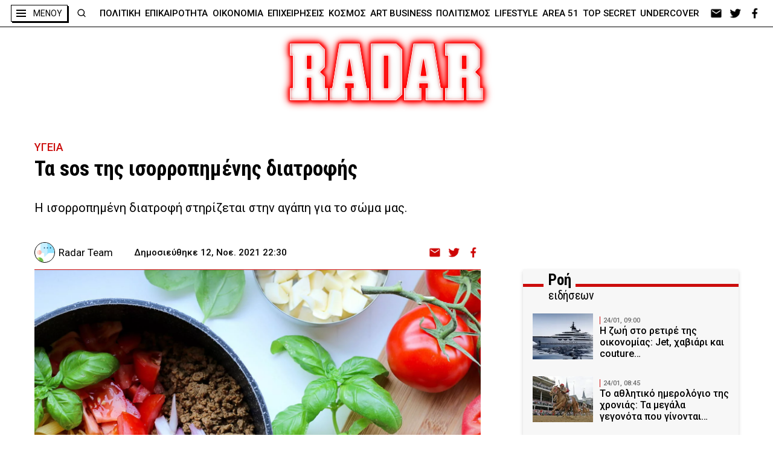

--- FILE ---
content_type: text/html; charset=UTF-8
request_url: https://radar.gr/article/ta-sos-tis-isorropimenis-diatrofis
body_size: 44875
content:
<!DOCTYPE html>
<html lang="en">
<head>
    <!-- Google Tag Manager -->
    <script>(function(w,d,s,l,i){w[l]=w[l]||[];w[l].push({'gtm.start':
                new Date().getTime(),event:'gtm.js'});var f=d.getElementsByTagName(s)[0],
            j=d.createElement(s),dl=l!='dataLayer'?'&l='+l:'';j.async=true;j.src=
            'https://www.googletagmanager.com/gtm.js?id='+i+dl;f.parentNode.insertBefore(j,f);
        })(window,document,'script','dataLayer','GTM-NZ2S9FM');</script>
    <!-- End Google Tag Manager -->
    <meta charset="UTF-8">
    <meta http-equiv="X-UA-Compatible" content="IE=edge">
    <meta name="viewport" content="width=device-width, initial-scale=1.0">

    <link rel="preconnect" href="https://fonts.googleapis.com">
    <link rel="preconnect" href="https://fonts.gstatic.com" crossorigin>
    <link rel="preconnect" href="https://fonts.googleapis.com">
    <link rel="preconnect" href="https://fonts.gstatic.com" crossorigin>
    <link href="https://fonts.googleapis.com/css2?family=Roboto+Condensed:ital,wght@0,400;0,700;1,700&family=Roboto:wght@100;300;400;500;700;900&display=swap" rel="stylesheet">

    <link rel="icon" type="image/x-icon" href="https://radar.gr/wp-content/themes/radar/assets/icons/favicon.ico">
    <link rel="icon" type="image/png" href="https://radar.gr/wp-content/themes/radar/assets/icons/favicon-16x16.png" sizes="16x16">
    <link rel="icon" type="image/png" href="https://radar.gr/wp-content/themes/radar/assets/icons/favicon-32x32.png" sizes="32x32">
    <link rel="icon" type="image/png" href="https://radar.gr/wp-content/themes/radar/assets/icons/android-chrome-192x192.png" sizes="192x192">
    <link rel="icon" type="image/png" href="https://radar.gr/wp-content/themes/radar/assets/icons/android-chrome-512x512.png" sizes="512x512">
    <link rel='apple-touch-icon' href="https://radar.gr/wp-content/themes/radar/assets/icons/apple-touch-icon.png" />
    <script src="https://cdn.onesignal.com/sdks/OneSignalSDK.js" async=""></script>
    <script>
    window.OneSignal = window.OneSignal || [];
    OneSignal.push(function() {
    OneSignal.init({
    appId: "7e555cd9-8e26-453a-867c-4a857c5b0c46",
    });
    });
    </script>


<!--    <script type="text/javascript" async="" src="https://www.googletagmanager.com/gtag/js?id=AW-456023676&amp;l=dataLayer&amp;cx=c"></script>-->
<!--    <script async="" src="https://www.googletagmanager.com/gtag/js?id=UA-183888104-1"></script>-->
<!--    <script async="" src="https://www.googletagmanager.com/gtag/js?id=AW-456023676"></script>-->

<!--    <link rel="stylesheet" href="--><!--">-->
<!--    <link rel="stylesheet" href="--><!--">-->
<!--    <link rel="stylesheet" href="--><!--">-->
<!--    <link rel="stylesheet" href="--><!--">-->
<!--    <link rel="stylesheet" href="--><!--">-->
    <style>
    .custom-alert {
    top: 0;
    bottom: 0;
    padding: 10px;
    background-color: transparent;
    z-index: -1;
    position: fixed;
    left: 0;
    right: 0;
    transition: background-color 0.1s;
}

.custom-alert.on {
    background-color: rgba(0, 0, 0, 0.4);
    z-index: 9999;
}

.custom-alert > .content {
    width: 500px;
    padding: 20px;
    background: rgb(255, 255, 255);
    min-height: 347px;
    border-radius: 5px;
    box-sizing: border-box;
    text-align: center;
    margin: auto;
    overflow-x: hidden;
    overflow-y: auto;
    display: none;
    transition: all 300ms;
    -webkit-transition: all 300ms;
}

.custom-alert > .content.show-ca {
    animation: showSweetAlert 0.3s;
}

.custom-alert > .content.hide-ca {
    animation: hideSweetAlert 0.15s forwards;
}

.custom-alert > .content > .icon {
    width: 80px;
    height: 80px;
    border: 4px solid transparent;
    border-radius: 50%;
    margin: 20px auto 30px;
    padding: 0;
    position: relative;
    box-sizing: content-box;
    cursor: default;
    -webkit-user-select: none;
    -moz-user-select: none;
    -ms-user-select: none;
    user-select: none;
    animation: animate-icon 0.5s;
    transition: all 300ms;
    -webkit-transition: all 300ms;
}

.custom-alert > .content > .correct-icon {
    border-color: #9ddcab;
}

.custom-alert > .content > .correct-icon > .x-mark .line {
    background-color: #9ddcab;
}

.custom-alert > .content > .error-icon {
    border-color: #f27474;
}

.custom-alert > .content > .error-icon > .x-mark .line {
    background-color: #f27474;
}

.custom-alert > .content .x-mark {
    position: relative;
    display: block;
    animation: animate-x-mark 0.5s;
}

.custom-alert > .content .x-mark .line {
    position: absolute;
    height: 5px;
    width: 47px;
    display: block;
    top: 37px;
    border-radius: 2px;
}

.custom-alert > .content > .correct-icon > .x-mark .line.left {
    transform: rotate(58deg);
    left: 18px;
    width: 27px;
    top: 44px;
}

.custom-alert > .content > .correct-icon > .x-mark .line.right {
    transform: rotate(-58deg);
    top: 39px;
    right: 12px;
    width: 40px;
}

.custom-alert > .content > .error-icon > .x-mark .line.left {
    transform: rotate(45deg);
    left: 17px;
}

.custom-alert > .content > .error-icon > .x-mark .line.right {
    transform: rotate(-45deg);
    right: 16px;
}

.custom-alert .custom-alert-title {
    color: #595959;
    font-size: 30px;
    text-align: center;
    font-weight: 600;
    text-transform: none;
    position: relative;
    margin: 0;
    padding: 0;
    line-height: 30px;
    margin-bottom: 20px;
    display: block;
    transition: all 300ms;
    -webkit-transition: all 300ms;
}

.custom-alert .custom-alert-content {
    font-size: 18px;
    text-align: center;
    font-weight: 300;
    position: relative;
    float: none;
    margin: 0;
    padding: 0;
    line-height: normal;
    color: #545454;
    display: block;
    transition: all 300ms;
    -webkit-transition: all 300ms;
}

.custom-alert .spacer {
    height: 10px;
    color: transparent;
    border: 0;
    margin-top: 1rem;
    margin-bottom: 1rem;
}

.custom-alert button {
    border: 0;
    border-radius: 3px;
    box-shadow: none;
    color: #fff;
    cursor: pointer;
    font-size: 17px;
    font-weight: 500;
    margin: 0 5px;
    padding: 10px 32px;
    vertical-align: top;
    background-color: #3085d6;
    border-left-color: #3085d6;
    border-right-color: #3085d6;
    outline: none;
}

/* @media screen and (max-width: 580px) {
	.custom-alert > .content {
		width: 400px;
	}

	.custom-alert .custom-alert-title {
		font-size: 27px;
		line-height: 30px;
	}
}

@media screen and (max-width: 430px) {
	.custom-alert > .content {
		width: 300px;
	}

	.custom-alert .custom-alert-title {
		font-size: 18px;
		line-height: 18px;
	}

	.custom-alert .custom-alert-content {
		font-size: 15px;
	}

	.custom-alert > .content > .icon {
		width: 65px;
		height: 65px;
	}
} */

@-webkit-keyframes animate-x-mark {
    0%,
    50% {
        -webkit-transform: scale(0.4);
        transform: scale(0.4);
        margin-top: 26px;
        opacity: 0;
    }
    80% {
        -webkit-transform: scale(1.15);
        transform: scale(1.15);
        margin-top: -6px;
    }
    100% {
        -webkit-transform: scale(1);
        transform: scale(1);
        margin-top: 0;
        opacity: 1;
    }
}

@keyframes animate-x-mark {
    0%,
    50% {
        -webkit-transform: scale(0.4);
        transform: scale(0.4);
        margin-top: 26px;
        opacity: 0;
    }
    80% {
        -webkit-transform: scale(1.15);
        transform: scale(1.15);
        margin-top: -6px;
    }
    100% {
        -webkit-transform: scale(1);
        transform: scale(1);
        margin-top: 0;
        opacity: 1;
    }
}

@-webkit-keyframes animate-icon {
    0% {
        -webkit-transform: rotateX(100deg);
        transform: rotateX(100deg);
        opacity: 0;
    }
    100% {
        -webkit-transform: rotateX(0);
        transform: rotateX(0);
        opacity: 1;
    }
}

@keyframes animate-icon {
    0% {
        -webkit-transform: rotateX(100deg);
        transform: rotateX(100deg);
        opacity: 0;
    }
    100% {
        -webkit-transform: rotateX(0);
        transform: rotateX(0);
        opacity: 1;
    }
}

@-webkit-keyframes showSweetAlert {
    0% {
        -webkit-transform: translate(-50%, -50%) scale(0);
        transform: translate(-50%, -50%) scale(0);
    }
    45% {
        -webkit-transform: translate(-50%, -50%) scale(1.05);
        transform: translate(-50%, -50%) scale(1.05);
    }
    80% {
        -webkit-transform: translate(-50%, -50%) scale(0.95);
        transform: translate(-50%, -50%) scale(0.95);
    }
    100% {
        -webkit-transform: translate(-50%, -50%) scale(1);
        transform: translate(-50%, -50%) scale(1);
    }
}

@keyframes showSweetAlert {
    0% {
        -webkit-transform: translate(-50%, -50%) scale(0);
        transform: translate(-50%, -50%) scale(0);
    }
    45% {
        -webkit-transform: translate(-50%, -50%) scale(1.05);
        transform: translate(-50%, -50%) scale(1.05);
    }
    80% {
        -webkit-transform: translate(-50%, -50%) scale(0.95);
        transform: translate(-50%, -50%) scale(0.95);
    }
    100% {
        -webkit-transform: translate(-50%, -50%) scale(1);
        transform: translate(-50%, -50%) scale(1);
    }
}

@-webkit-keyframes hideSweetAlert {
    0% {
        -webkit-transform: translate(-50%, -50%) scale(1);
        transform: translate(-50%, -50%) scale(1);
        opacity: 1;
    }
    100% {
        -webkit-transform: translate(-50%, -50%) scale(0.5);
        transform: translate(-50%, -50%) scale(0.5);
        opacity: 0;
    }
}

@keyframes hideSweetAlert {
    0% {
        -webkit-transform: translate(-50%, -50%) scale(1);
        transform: translate(-50%, -50%) scale(1);
        opacity: 1;
    }
    100% {
        -webkit-transform: translate(-50%, -50%) scale(0.5);
        transform: translate(-50%, -50%) scale(0.5);
        opacity: 0;
    }
}

.vh-center {
    position: relative;
    float: left;
    top: 50%;
    left: 50%;
    transform: translate(-50%, -50%);
}

.hide-opacity {
    opacity: 0 !important;
}

.hide {
    display: none !important;
}

.show:not(.flex):not(.inline-flex) {
    display: block;
}

.show.inline-flex {
    display: inline-flex;
}

.show.flex {
    display: inline-flex;
}

@media screen and (max-width: 560px) {
    .custom-alert > .content {
        width: 90%;
        padding: 3.6vw;
    }

    .custom-alert > .content > .icon {
        width: 14.3vw;
        height: 14.3vw;
        margin: 3.6vw auto 5.3vw;
    }

    .custom-alert > .content .x-mark .line {
        height: .9vw;
        width: 8.4vw;
        top: 6.6vw;
    }

    .custom-alert > .content > .error-icon > .x-mark .line.left {
        left: 3.03vw;
    }

    .custom-alert > .content > .error-icon > .x-mark .line.right {
        right: 2.85vw;
    }

    .custom-alert .custom-alert-title {
        font-size: 5.35vw;
        line-height: 5.35vw;
        margin-bottom: 3.6vw;
    }

    .custom-alert .custom-alert-content {
        font-size: 3.2vw;
    }

    .custom-alert button {
        font-size: 3.03vw;
        margin: 0 0.9vw;
        padding: 1.8vw 5.8VW;
    }
}

@media screen and (max-width: 460px) {
    .custom-alert > .content {
        width: 90%;
        padding: 3.6vw;
        min-height: 62vw;
    }

    .custom-alert > .content > .icon {
        width: 14.3vw;
        height: 14.3vw;
        margin: 3.6vw auto 5.3vw;
    }

    .custom-alert > .content .x-mark .line {
        height: .9vw;
        width: 8.4vw;
        top: 6.6vw;
    }

    .custom-alert > .content > .error-icon > .x-mark .line.left {
        left: 3.03vw;
    }

    .custom-alert > .content > .error-icon > .x-mark .line.right {
        right: 2.85vw;
    }

    .custom-alert .custom-alert-title {
        font-size: 5.35vw;
        line-height: 5.35vw;
        margin-bottom: 3.6vw;
    }

    .custom-alert .custom-alert-content {
        font-size: 3.2vw;
    }

    .custom-alert button {
        font-size: 3.03vw;
        margin: 0 0.9vw;
        padding: 1.8vw 5.8VW;
    }
}/*
* Prefixed by https://autoprefixer.github.io
* PostCSS: v8.3.6,
* Autoprefixer: v10.3.1
* Browsers: last 4 version
*/

:root {
    --redColor: #CC0D0C;
    --greyCard: #F7F7F7;
    --greyColor: #EFEFEF;
    --stocksColor: #FFE9E3;
    --headerShadow: 0px 3px 6px rgb(0 0 0 / 30%);
}

.article-body a {
    color: #CC0D0C;
}

.article-body .recommendations a {
    color: #000;
}

body, div, h1, h2, h3, h4, h5, h6, p, ol, ul, blockquote, figure {
    margin: 0;
    padding: 0;
    font-weight: normal;
}

html {
    scroll-behavior: smooth;
}

aside .ad a,
aside .pub a,
aside .ad div,
aside .pub div {
    margin-bottom: 20px;
    display: block;
}

body {
    position: relative;
    font-family: 'Roboto', sans-serif;
    font-weight: 500;
    max-width: 2500px;
    margin: 0 auto;
}

body .body-wrapper {
    font-size: 0;
}

.f-cond {
    font-family: 'Roboto Condensed';
    font-weight: 700 !important;
}

.f-cond.r {
    font-weight: 400 !important;
}

.f-cond.i {
    font-style: italic;
}

img {
    width: 100%;
    height: auto;
    display: block;
}

a {
    text-decoration: none;
    color: inherit;
}

ul, ol {
    list-style: none;
}

ul.flex > li:last-of-type {
    margin-right: 0 !important;
}

ul.flex.border > li:last-of-type {
    border-right: 0 !important;
}

address {
    font-style: normal;
}

html {
    -webkit-box-sizing: border-box;
    box-sizing: border-box;
}

*, *:before, *:after {
    -webkit-box-sizing: inherit;
    box-sizing: inherit;
}


[style*="--aspect-ratio"] > :first-child {
    width: 100%;
}

[style*="--aspect-ratio"] > img {
    height: auto;
}

@supports (--custom:property) {
    [style*="--aspect-ratio"] {
        position: relative;
    }

    [style*="--aspect-ratio"]::before {
        content: "";
        display: block;
        padding-bottom: calc(100% / (var(--aspect-ratio)));
    }

    [style*="--aspect-ratio"] > :first-child {
        position: absolute;
        top: 0;
        left: 0;
        height: 100%;
    }
}


/*  containers */

.flex {
    display: -webkit-box;
    display: -ms-flexbox;
    display: flex;
}

.flex.col {
    -webkit-box-orient: vertical;
    -webkit-box-direction: normal;
    -ms-flex-direction: column;
    flex-direction: column;
}


/*  general */


/*  κλείδωμα του scroll στο background
    σε περίπτωση που έχουμε ένα στοιχείο
    που καλύπτει όλη την οθόνη */
.stop-scrolling {
    height: 100%;
    overflow: hidden;
}


/*  κεντράρισμα εικόνας*/
.img-center {
    width: 100%;
    height: 100%;
    -o-object-fit: cover;
    object-fit: cover;
    -o-object-position: center;
    object-position: center;
}


/*  κρύψιμο οριζόντιας μπάρας κύλισης*/
.scrollbar-hide {
    overflow-x: scroll;
    -ms-scroll-snap-type: x mandatory;
    scroll-snap-type: x mandatory;
    -ms-overflow-style: none; /* IE and Edge */
    scrollbar-width: none;
    -webkit-overflow-scrolling: touch;
}

.scrollbar-hide::-webkit-scrollbar {
    display: none;
}


/*  headers  */

.section-header {
    position: relative;
}

.section-header h2 {
    width: -webkit-fit-content;
    width: -moz-fit-content;
    width: fit-content;
    margin: 0 auto;
    position: relative;
}

.section-header h2.left {
    margin: 0;
}


.simple-header {
    padding: 2.8125rem 2rem;
}

.simple-header h2 {
    font-size: 5rem;
    font-weight: 900;
    color: #fff;
    text-align: center;
}

.simple-header.reverse h2 {
    color: #000;
    font-size: 1.875rem;
    font-family: 'Roboto Condensed';
}

.header-dots {
    padding: 2.8125rem 2rem 1.75rem;
    max-width: 1475px;
    margin: 0 auto;
    text-align: center;
    position: relative;
}

.header-dots h2 {
    font-size: 2.5rem;
    line-height: 3.3125rem;
}


.box-header .header-triple-line {
    display: none;
}

.header-red-line {
    background-color: #fff;
    position: relative;
}

.black .header-red-line {
    background-color: #000;
}

.grey .header-red-line {
    background-color: #f7f7f7;
}

.header-red-line:after {
    content: "";
    width: 100%;
    position: absolute;
    left: 0;
    top: 50%;
    border-top: 5px solid var(--redColor);
}

.header-red-line h3 {
    font-family: Roboto Condensed;
    font-weight: 700;
    font-size: 1.25rem;
    line-height: 2.625rem;
    background-color: #fff;
    width: -webkit-fit-content;
    width: -moz-fit-content;
    width: fit-content;
    padding-right: 0.5rem;
    z-index: 2;
    position: relative;
}

.black .header-red-line h3 {
    background-color: #000;
}

.grey .header-red-line h3 {
    background-color: #f7f7f7;
}

.header-red-line.double {
    margin-bottom: 1.5rem;
}

.header-red-line.double .header-container {
    position: relative;
    margin-left: 34px;
}

.header-red-line.double .header-container h3:before {
    content: "";
    width: 40px;
    height: 25px;
    float: right;
}


.header-red-line.double h3 {
    font-size: 1.5625rem;
    line-height: 1.5rem;
    letter-spacing: -0.25px;
    padding: 0;
    top: 6px;
    position: relative;
    background-color: transparent;
}

.black .header-red-line.double h3 {
    color: #000;
}

.header-red-line.double b {
    background-color: #fff;
    padding: 0 0.5rem;
}

.header-red-line.double h3 span {
    display: block;
    background-color: #fff;
    font-weight: 500;
    font-size: 1.25rem;
    letter-spacing: -0.2px;
    padding-left: 0.5rem;
}

.header-red-line.double.dark {
    background-color: #000;
}

.header-red-line.double.dark h3 {
    color: #fff;
}

.header-red-line.double.dark b {
    background-color: #000;
}

.header-red-line.double.dark h3 span {
    background-color: #000;
}

.grey .header-red-line.double b {
    background-color: #f7f7f7;
}

.grey .header-red-line.double h3 span {
    background-color: #f7f7f7;
}

/*  dots */

.dots-top {
    padding-top: 0.5rem;
}

.dots-btm {
    padding-bottom: 0.5rem;
}

.dots-top:before,
.dots-btm:after {
    content: ".....................................................................................................................................................................................................................................................................................................................................................................................................................................................................................................................................";
    position: absolute;
    left: 0;
    width: 100%;
    overflow: hidden;
}

.dots-btm:after {
    bottom: 0;
}

.dots-top:before {
    top: -8px;
}

/*  box header */

.nbm {
    margin-bottom: 0 !important;
}

.box-header {
    margin: 4.25rem 0 4.5rem;
}

.box-header h2 {
    background-color: #fff;
    color: #000;
    border: 1px solid #000;
    font-size: 4.4375rem;
    padding: 1rem 3rem 0.625rem;
    -webkit-box-shadow: 6px 6px var(--redColor);
    box-shadow: 6px 6px var(--redColor);
}

@media screen and (max-width: 520px) {
    .box-header h2 {
        font-size: 14vw;
        padding: 3.1vw 9.2vw 2vw;
    }

    .category .btns {
        flex-direction: column;
    }

    .category .btns > div:first-child {
        margin-bottom: 50px;
    }

}

.section-header h2.shadow-black {
    -webkit-box-shadow: 6px 6px #000;
    box-shadow: 6px 6px #000;
}

.section-header h2.shadow-left {
    -webkit-box-shadow: -6px 6px #000;
    box-shadow: -6px 6px #000;
}

.box-header h2.sm {
    font-size: 1.875rem;
    line-height: 2.4375rem;
}

.box-header.no-border h2 {
    border: none;
    -webkit-box-shadow: none;
    box-shadow: none;
}

@media screen and (min-width: 720px) {
    .box-header h2.sm {
        font-size: 2.5rem;
        line-height: 3rem;
    }
}

@media screen and (min-width: 1020px) {
    .box-header h2 {
        padding: 0.5rem 3.25rem;
    }

    .box-header h2.sm {
        font-size: 3rem;
        line-height: 3.75rem;
    }
}

@media screen and (min-width: 1320px) {
    .box-header h2.sm {
        font-size: 3.5625rem;
        line-height: 4.6875rem;
    }
}

/*  double text on header text */

.section-header.double-text h2:after {
    content: attr(data-header);
    color: transparent;
    -webkit-text-stroke: 1px var(--redColor);
    position: absolute;
    left: 10px;
    top: 4px;
}

/*  double text on left */
.section-header.double-text.left h2:after {
    -webkit-text-stroke: 1px #000;
    left: calc(1rem - 2px);
    top: -4px;
    z-index: -1;
}

/*  triple text on header text */
.section-header.triple-text h2:before,
.section-header.triple-text h2:after {
    content: attr(data-header);
    color: transparent;
    position: absolute;
    top: 0;
    white-space: nowrap;
    z-index: -1;
}

.section-header.triple-text h2:before {
    left: -90px;
    -webkit-text-stroke: 1px var(--redColor);
}

.section-header.triple-text h2:after {
    left: 90px;
    -webkit-text-stroke: 1px #000;
}

@media screen and (min-width: 820px) {
    .section-header.triple-text h2:before {
        left: -100px;
    }

    .section-header.triple-text h2:after {
        left: 100px;
    }
}

@media screen and (min-width: 1120px) {
    .section-header.triple-text h2:before {
        left: -120px;
    }

    .section-header.triple-text h2:after {
        left: 120px;
    }
}

@media screen and (min-width: 1420px) {
    .section-header.triple-text h2:before {
        left: -55%;
    }

    .section-header.triple-text h2:after {
        left: 55%;
    }
}

/*  shadow on text */

.section-header.text-red-shadow h2 {
    text-shadow: 2px 0 var(--redColor);
}

/*  red box behind text */

.section-header h2.red-bg:before {
    content: "";
    width: 78%;
    position: absolute;
    height: 70%;
    background-color: var(--redColor);
    position: absolute;
    left: 11%;
    top: 15%;
    z-index: -1;
    -webkit-transform-origin: center;
    -ms-transform-origin: center;
    transform-origin: center;
    -webkit-transform: rotate(4deg);
    -ms-transform: rotate(4deg);
    transform: rotate(4deg);
}

/*  simple header   */

.section-header.simple h2 {
    font-size: 3.5625rem;
    line-height: 4.1875rem;
    letter-spacing: 2.85px;
    font-weight: 700;
}

@media screen and (min-width: 920px) {
    .section-header.simple h2 {
        font-size: 4.25rem;
        line-height: 5rem;
        letter-spacing: 3.25px;
    }
}

@media screen and (min-width: 1520px) {
    .section-header.simple h2 {
        font-size: 5rem;
        line-height: 5.875rem;
        letter-spacing: 4px;
    }
}

/*  lines   */

/*
    .line-btm:after{
        content: "";
        width: 100%;
        border-top: 1px solid #000;
        position: absolute;
        bottom: 0;
    }
*/

.line-btm {
    border-bottom: 1px solid #000;
}

.double-line-top:before,
.double-line-top:after {
    content: "";
    width: 100%;
    border-top: 1px solid #000;
    position: absolute;
    top: 0;
}

.double-line-top:before {
    top: -5px;
}


.back-line:before {
    content: "";
    width: 100%;
    border-top: 4px solid #000;
    top: calc(50% - 2px);
    position: absolute;
}

.back-line h2:before,
.back-line h2:after {
    content: "";
    width: 15px;
    height: 100%;
    position: absolute;
    background-color: #fff;
    top: 0;
}

.back-line h2:before {
    left: -22px;
}

.back-line h2:after {
    right: -16px;
}


.triple-line:before,
.triple-line:after {
    content: "";
    width: 100%;
    position: absolute;
    border-top: 2px solid #000;
    left: 0;
    z-index: -1;
}

.triple-line:before {
    height: 11%;
    top: 40%;
    border-bottom: 2px solid #000;
    background-color: #fff;
}

.triple-line:after {
    top: 57%;
}

.triple-line.inc:before {
    height: 19%;
    top: 33%;
    border-bottom: 3px solid #000;
}

.triple-line.inc:after {
    border-width: 4px;
    top: 65%;
}


.triple-line.red-line:before,
.triple-line.red-line:after {
    border-color: var(--redColor);
}

.double-line-bg:before,
.double-line-bg:after {
    content: "";
    /* width: calc((100% - h2 size - 2rem) / 2);*/
    height: 10%;
    border-top: 2px solid #000;
    border-bottom: 2px solid #000;
    position: absolute;
    top: 47%;
    z-index: 10;
}

.double-line-bg:before {
    left: 0;
}

.double-line-bg:after {
    right: 0;
}

/*  socials */

.socials ul {
    -webkit-box-align: center;
    -ms-flex-align: center;
    align-items: center;
}

.socials ul li {
    width: 1.5rem;
    height: 1.25rem;
    background-position: center;
    background-size: contain;
    background-repeat: no-repeat;
    margin-right: 0.5rem;
    -webkit-filter: invert(1);
    filter: invert(1);
}

/* .socials ul li.ml{
    background-image: url(../assets/icons/email_white.png);
}
.socials ul li.fb{
    background-image: url(../assets/icons/facebook_white.png);
}
.socials ul li.tw{
    background-image: url(../assets/icons/twitter_white.png);
}
.socials ul li.ml.red{
    background-image: url(../assets/icons/email_red.png);
}
.socials ul li.fb.red{
    background-image: url(../assets/icons/facebook_red.png);
}
.socials ul li.tw.red{
    background-image: url(../assets/icons/twitter_red.png);
} */

.no-image {
    object-fit: contain;
    padding: 20px;
    background-color: #fff;
    box-shadow: inset 0 0 20px 0 #cc0d0c;
}

.socials ul li.lg {
    width: 2.25rem;
    height: 1.85rem;
    margin-right: 3rem;
}

.socials ul li > a {
    width: 100%;
    height: 100%;
    display: inline-block;
}

/*  wrappers    */

.wrapper {
    max-width: 1474px;
    padding: 0 2rem;
    margin: 0 auto;
}

.wrapper.md {
    max-width: 1544px;
}

.wrapper.sm {
    max-width: 1424px;
}

@media screen and (max-width: 980px) {
    .wrapper {
        padding: 0 1rem;
    }
}

@media screen and (max-width: 620px) {
    .wrapper.m-0 {
        padding: 0;
    }

    .wrapper.m-0 .section-header {
        width: calc(100% - 2 * 0.875rem);
        margin: 0 auto;
    }
}

@media screen and (max-width: 520px) {
    .wrapper {
        padding: 0 10px;
    }
}


/*  buttons */

.more {
    color: var(--redColor);
    background-color: #fff;
    border: 1px solid #000;
    padding: 0.5rem 2.5rem;
    width: -webkit-fit-content;
    width: -moz-fit-content;
    width: fit-content;
    font-weight: 700;
    font-family: Roboto Condensed;
    letter-spacing: -0.08px;
    font-size: 1.25rem;
    margin: 0 auto;
}

.more.shadow-l {
    -webkit-box-shadow: -7px 7px 0 #000;
    box-shadow: -7px 7px 0 #000;
}

/*  navigation */

@media screen and (min-width: 1174px) {
    .navigation-div {
        width: 100%;
        max-width: 1214px;
        padding: 0 1rem;
        display: block;
    }

    .navigation-div ul {
        -webkit-box-pack: justify;
        -ms-flex-pack: justify;
        justify-content: space-between;
        width: 100%;
    }

    .navigation-div li {
        -webkit-box-pack: justify;
        -ms-flex-pack: justify;
        justify-content: space-between;
        font-size: 0.9375rem;
        line-height: 1.125rem;
        color: #000;
        font-weight: 500;
    }
}


/*  cards   */

.card {
    background-color: var(--greyCard);
}

.card.dark {
    background-color: transparent;
    color: #fff;
}

.card.person,
.card.no-bg {
    background-color: transparent;
}

.card.title-top {
    background-color: transparent;
    position: relative;
}

.card.border {
    border-top: 1px solid var(--redColor);
}

.card.row {
    display: -webkit-box;
    display: -ms-flexbox;
    display: flex;
}


/*  card image  */

.card .card-image {
    width: 100%;
    border-top: 2px solid var(--redColor);
}

.card.border .card-image,
.card.no-border .card-image {
    border: none;
}

.card.person .card-image {
    border: 1px solid #000;
    border-radius: 50%;
    overflow: hidden;
    -webkit-box-shadow: 7px 0 0 var(--redColor);
    box-shadow: 7px 0 0 var(--redColor);
}

/* .card.row .card-image {
    height: -webkit-fit-content;
    height: -moz-fit-content;
    height: fit-content;
} */

/*  card info   */

.card .card-info {
    width: 100%;
    padding: 0.5rem;
}

.card.row.reverse .card-info {
    -webkit-box-ordinal-group: 0;
    -ms-flex-order: -1;
    order: -1;
}

.card.title-top .card-info {
    padding: 0 1rem;
    width: 100%;
    max-width: 540px;
    -webkit-transform: translateX(-50%);
    -ms-transform: translateX(-50%);
    transform: translateX(-50%);
    left: 50%;
    /*
    position: absolute;
    bottom: 0;
    bottom: -45px;
    */
    margin-top: -65px;
    position: relative;
}

.card.person .card-info {
    padding: 0.8125rem 0 0;
}

.card.person .card-info {
    text-align: center;
}


/*  card - category   */

.card .card-info .category {
    color: var(--redColor);
    text-transform: uppercase;
    font-size: 0.6875rem;
    line-height: 0.8125rem;
    margin-bottom: 0.5rem;
}

@media screen and (max-width: 620px) {
    .card .card-info .category {
        font-size: 0.5rem;
        line-height: 0.5625rem;
        margin-bottom: 0.25rem;
    }
}

/*  card - title   */

.card .card-info .title {
    font-size: 1.25rem;
    line-height: 1.625rem;
    font-weight: 500;
}

.card .card-info .title.big {
    font-size: 1.5625rem;
    line-height: 1.875rem;
}

.card .card-info .title.lg {
    font-size: 1.375rem;
    line-height: 1.75rem;
}

.card .card-info .title.md {
    font-size: 1.125rem;
    line-height: 1.25rem;
}

.card .card-info .title.sm {
    font-size: 1rem;
    line-height: 1.125rem;
}

.card .card-info .title.xs {
    font-size: 0.9375rem;
    line-height: 1.125rem;
}

.card.person .card-info .title {
    font-size: 1.0625rem;
    line-height: 1.25rem;
}

.card.title-top .card-info .title {
    text-align: center;
    /*
    background-color: #CC0D0C;
    color: #fff; 
    border:1px solid #000;
    padding: 1.25rem; 
    */
}

.card.title-top .card-info .title span {
    display: block;
    background-color: #fff;
    border: 1px solid #000;
    padding: 0.5rem 0.25rem;
    color: #000;
    -webkit-box-shadow: 4px 4px #000;
    box-shadow: 4px 4px #000;
    width: -webkit-fit-content;
    width: -moz-fit-content;
    width: fit-content;
    margin: 0 auto;
}


/*
@media screen and (max-width: 620px) {   
    .card .card-info .title{
        font-size: 0.9375rem;
        line-height: 1.125rem;    
    }
}
*/
@media screen and (min-width: 1020px) {
    .card .card-info .title.xs {
        font-size: 1.125rem;
        line-height: 1.3125rem;
    }

    .card.person .card-info .title {
        font-size: 1.125rem;
    }
}


/*  card - details */

.card .card-info .details {
    color: #888;
    -webkit-box-align: center;
    -ms-flex-align: center;
    align-items: center;
}

.card .card-info .details > *:first-child {
    margin-right: 1.5625rem;
}

.card .card-info .author {
    font-size: 1.0625rem;
    font-weight: 500;
}

.card .card-info time {
    font-size: 0.9375rem;
    font-weight: 500;
}

/*  card - lead */

.card.title-top .card-info .lead {
    width: 80%;
    margin-left: auto;
    margin-right: auto;
    text-align: center;
}

.card .card-info .lead {
    font-weight: 400;
}

.card .card-info .lead.lg {
    font-size: 1.0625rem;
    line-height: 1.25rem;
}

.card .card-info .lead {
    font-size: 1rem;
    line-height: 1.5rem;
}

.card .card-info .lead.sm {
    font-size: 0.875rem;
    line-height: 1rem;
}

.card.title-top .card-info .lead {
    margin-top: 0.625rem
}

@media screen and (min-width: 1020px) {
    .card.title-top .card-info .lead {
        margin-top: 0.875rem
    }
}

/*  comment */
.card-info .comment {
    font-size: 1.0625rem;
    line-height: 1.25rem;
    font-weight: 700;
    color: var(--redColor);
    margin-top: 0.75rem;
    position: relative;
}

.card-info .comment.center {
    text-align: center;
}

.card-info .comment:after {
    content: "|";
    margin-left: 3px;
}

.card-info .comment:before {
    content: "|";
    margin-right: 3px;
}

.card-info .comment.sm {
    font-size: 0.9375rem;
    line-height: 1.125rem;
}

@media screen and (min-width: 1020px) {
    .card-info .comment.sm {
        font-size: 1.0625rem;
        line-height: 1.125rem;
    }
}

/*     ads  */

.ad,
.pub {
    margin: 0 auto;
    max-width: 300px;
}

.ad.mob,
.pub.mob {
    min-height: 250px;
    /*margin-bottom: 4rem;*/
}

.ad.lg,
.ad.sm:not(.mob),
.pub.lg,
.pub.sm:not(.mob) {
    display: none;
}

.ad.lg > div:last-child,
.pub.lg > div:last-child {
    margin-top: 20px;
}

.ad.desk,
.pub.desk {
    display: none;
}

@media screen and (min-width: 1020px) {
    .ad.mob,
    .pub.mob {
        display: none;
    }

    .ad.sm:not(.mob),
    .pub.sm:not(.mob) {
        height: 250px;
        display: block;
    }

    .ad.mob.desk,
    .pub.mob.desk {
        display: block;
    }

    .ad.lg,
    .pub.lg {
        height: 600px;
        display: block;
    }
}

/*  ---------
    grids   
    ------*/

/*  2 columns with ads on right */

.ad-col-2,
.pub-col-2
.desk-ad-col-2,
.desk-pub-col-2 {
    margin-bottom: 3rem;
}

.desk-ad-col-2 .ad-col,
.desk-pub-col-2 .pub-col {
    display: none;
}

@media screen and (min-width: 840px) {
    .desk-ad-col-2,
    .desk-pub-col-2 {
        margin-bottom: 6rem;
    }
}

@media screen and (min-width: 1020px) {
    .ad-col-2 ,
    .pub-col-2 {
        display: -webkit-box;
        display: -ms-flexbox;
        display: flex;
    }

    .desk-ad-col-2,
    .desk-pub-col-2 {
        display: -webkit-box;
        display: -ms-flexbox;
        display: flex;
        margin-bottom: 11.25rem;
    }

    .ad-col-2 .ad-col,
    .pub-col-2 .pub-col,
    .desk-ad-col-2 .ad-col,
    .desk-pub-col-2 .pub-col {
        display: block;
        width: 300px;
        -ms-flex-negative: 0;
        flex-shrink: 0;
    }

    .ad-col-2 .ad-col aside,
    .desk-ad-col-2 .ad-col aside,
    .pub-col-2 .pub-col aside,
    .desk-pub-col-2 .pub-col aside {
        height: 50%;
        width: 100%;
    }

    .ad-col-2 .ad-col aside > div,
    .desk-ad-col-2 .ad-col aside > div,
    .pub-col-2 .pub-col aside > div,
    .desk-pub-col-2 .pub-col aside > div {
        position: sticky;
        top: 0;
    }
}

/*  2 columns card grid 
    mob-2 when we need this layout just for the mobile
    col-2-4 when we need two columns on mobile but 4 on larger screens
        and col-2 or mob-2 don't cover our needs
*/

.col-2,
.col-2-4,
.mob-2 {
    display: -webkit-box;
    display: -ms-flexbox;
    display: flex;
    -ms-flex-wrap: wrap;
    flex-wrap: wrap;
    -webkit-box-pack: justify;
    -ms-flex-pack: justify;
    justify-content: space-between;
}

.col-2 > div,
.col-2-4 > div,
.mob-2 > div {
    width: 50%;
    margin-bottom: 1rem;
}

.col-2 > div:last-of-type,
.col-2 > div:nth-last-of-type(2) {
    margin-bottom: 0
}

.col-2 > div:nth-of-type(odd),
.col-2-4 > div:nth-of-type(odd),
.mob-2 > div:nth-of-type(odd) {
    padding-right: 0.375rem;
}


.col-2 > div:nth-of-type(even),
.col-2-4 > div:nth-of-type(even),
.mob-2 > div:nth-of-type(even) {
    padding-left: 0.375rem;
    border-left: 1px solid #000;
}

.col-2 .card,
.col-2-4 .card,
.mob-2 .card {
    height: 100%;
}


.col-2 .card-info,
.col-2-4 .card-info,
.mob-2 .card-info {
    padding-bottom: 1.5rem;
}

@media screen and (min-width: 780px) {
    .col-2 > div:nth-of-type(odd),
    .col-2-4 > div:nth-of-type(odd),
    .mob-2 > div:nth-of-type(odd) {
        padding-right: 0.5rem;
    }

    .col-2 > div:nth-of-type(even),
    .col-2-4 > div:nth-of-type(even),
    .mob-2 > div:nth-of-type(even) {
        padding-left: 0.5rem;
    }
}

@media screen and (min-width: 840px) {
    .col-2-4 > div {
        width: 25%;
    }

    .col-2-4 > div:nth-of-type(odd),
    .col-2-4 > div:nth-of-type(even) {
        padding: 0 0.4375rem;
    }

    .col-2-4 > div:nth-of-type(4n + 1) {
        padding-left: 0;
    }

    .col-2-4 > div:nth-of-type(4n + 4) {
        padding-right: 0;
    }
}


@media screen and (min-width: 1020px) {
    .mob-2 > div {
        width: 100%;
    }

    .mob-2 > div:nth-of-type(odd) {
        padding-right: 0;
    }

    .mob-2 > div:nth-of-type(even) {
        padding-left: 0;
        border-left: none;
    }

    .mob-2 .card {
        display: -webkit-box;
        display: -ms-flexbox;
        display: flex;
        height: auto;
    }

    /* .mob-2 .card > div {
        height: -webkit-fit-content;
        height: -moz-fit-content;
        height: fit-content;
    } */

    .mob-2 .card-image {
        --aspect-ratio: 1.66 !important;
    }
}

/*  category top grid */

.top-articles {
    max-width: 1230px;
    margin: 0 auto;
}

.main-article {
    margin-bottom: calc(2rem + 45px);
}

.main-article .card-image {
    aspect-ratio: 16/9;
}

.top-articles .right-articles .card .lead {
    display: none;
}

.top-articles .right-articles .card-wrapper,
.top-articles .bottom-articles .card-wrapper {
    margin-bottom: 1rem;
}

.top-articles .bottom-articles .card-wrapper:last-of-type {
    margin-bottom: 0;
}

.top-articles .right-articles .card-image,
.top-articles .bottom-articles .card-image {
    -webkit-box-flex: 0;
    -ms-flex: 0 0 35%;
    flex: 0 0 35%;
}

@media screen and (min-width: 720px) {
    .top-articles .right-articles .card-image,
    .top-articles .bottom-articles .card-image {
        -webkit-box-flex: 0;
        -ms-flex: 0 0 40%;
        flex: 0 0 40%;
    }

}

@media screen and (min-width: 840px) {
    .top-articles .right-articles {
        display: -webkit-box;
        display: -ms-flexbox;
        display: flex;
        -webkit-box-pack: justify;
        -ms-flex-pack: justify;
        justify-content: space-between;
    }

    .top-articles .right-articles .card-wrapper {
        width: calc((100% - 2rem) / 2);
    }

    .top-articles .right-articles .card,
    .top-articles .right-articles .card .lead {
        display: block;
    }

    .top-articles .right-articles .card-wrapper,
    .top-articles .bottom-articles .card-wrapper {
        margin-bottom: 2rem;
    }

    .top-articles .right-articles .card {
        height: 100%;
    }

}

@media screen and (min-width: 920px) {
    .top-articles {
        display: -webkit-box;
        display: -ms-flexbox;
        display: flex;
        -ms-flex-wrap: wrap;
        flex-wrap: wrap;
        padding: 0 2rem;
    }

    .top-articles .wrapper {
        padding: 0;
    }

    .top-articles .main-article {
        width: 52%;
        margin-bottom: 0;
    }

    .top-articles .main-article .card-wrapper,
    .top-articles .main-article .card,
    .top-articles .main-article .card-image {
        height: 100%;
    }

    .top-articles .right-articles {
        width: 48%;
        padding-left: 6px;
    }

    .top-articles .right-articles .card-wrapper {
        width: calc((100% - 6px) / 2);
        margin-bottom: 0;
    }

    .top-articles .bottom-articles {
        width: 100%;
        margin-top: calc(45px + 2rem);
    }

    .top-articles .bottom-articles {
        display: -webkit-box;
        display: -ms-flexbox;
        display: flex;
    }

    .top-articles .bottom-articles .card-wrapper {
        /*max-width: 461px;*/
        flex: 0 0 calc((100% / 3) - 11px);
    }

    .top-articles .bottom-articles .card-wrapper:not(:last-child) {
        margin-right: 1rem;
    }
}


@media screen and (min-width: 1420px) {
    .top-articles .bottom-articles .card-wrapper::not(:last-child) {
        margin-right: 2.9375rem;
    }
}


.col-4 .card-wrapper.equal:not(:last-child) {
    margin-right: 30px;
}

.col-4 .card-wrapper.equal {
    position: relative;
    width: calc((100% / 4) - 25px);
    flex: 0 0 calc((100% / 4) - 25px);
}

.col-4 .card-wrapper.equal .card-info .comment.center {
    text-align: left;
}

.col-4 .card-wrapper.equal:not(:first-child)::after {
    content: "";
    position: absolute;
    top: -8px;
    left: -16px;
    width: 1px;
    height: calc(100% + 16px);
    background-color: #000;
}

@media screen and (max-width: 1280px) {
    .col-4 .card-wrapper.equal:not(:last-child) {
        margin-right: 0;
    }

    .col-4 .card-wrapper.equal:last-child::after {
        content: none;
    }

    .col-4 .card-wrapper.equal:not(:nth-child(3n)):not(:last-child) {
        margin-right: 25px;
    }

    .col-4 .card-wrapper.equal {
        position: relative;
        width: calc((100% / 3) - 18px);
        flex: 0 0 calc((100% / 3) - 18px);
        margin-bottom: 40px;
    }
    .col-4.equal-cards {
        justify-content: space-around;
    }

    .col-4 .card-wrapper.equal:not(:first-child)::after {
        left: -14px;
    }
}

@media screen and (max-width: 880px) {
    .col-4 .card-wrapper.equal .card-info .title {
        margin: auto;
        text-align: center;
    }

    .col-4 .card-wrapper.equal .card-info .comment.center {
        width: 80%;
    margin: auto;
    margin-top: 0.75rem;
    text-align: center;
    }

    .col-4 .card-wrapper.equal:not(:nth-child(3n)):not(:last-child) {
        margin-right: 0;
    }

    .col-4 .card-wrapper.equal:nth-child(1), 
    .col-4 .card-wrapper.equal:nth-child(3) {
        margin-right: 20px;
    }

    .col-4 .card-wrapper.equal:not(:first-child)::after {
        left: -18px;
    }
    
    .col-4 .card-wrapper.equal:nth-child(3)::after {
        content: none;
    }
    
    .col-4 .card-wrapper.equal:nth-child(4)::after {
        content: "";
    }

    .col-4 .card-wrapper.equal {
        position: relative;
        width: calc((100% / 2) - 18px);
        flex: 0 0 calc((100% / 2) - 18px);
        margin-bottom: 40px;
    } 
}

@media screen and (max-width: 620px) {
    .col-4 .card-wrapper.equal {
        position: relative;
        width: 100%;
        flex: 0 0 100%;
        margin-bottom: 40px;
        margin-right: 0 !important;
    }
}


/*  art grid    */

.articles-col-3 {
    padding-bottom: 3.25rem;
    max-width: 1230px;
    margin: 0 auto;
}

.articles-col-3 .articles-col .card-image,
.articles-col-3 .sec-article .card-image {
    -webkit-box-flex: 0;
    -ms-flex: 0 0 35%;
    flex: 0 0 35%;
}

.articles-col-3 .articles-col .card-info,
.articles-col-3 .sec-article .card-info {
    -webkit-box-flex: 0;
    -ms-flex: 0 0 65%;
    flex: 0 0 65%;
    padding: 0 0.25rem 0 0.75rem
}

.articles-col-3 .card-wrapper {
    padding: 1rem 0;
}

.articles-col-3 .left-article .card-wrapper {
    padding-top: 0;
}

.articles-col-3 .left-article .card-info {
    padding: 0.75rem 2.875rem 0;
    text-align: center;
}

.articles-col-3 .articles-col .card-wrapper,
.articles-col-3 .sec-article .card-wrapper {
    border-top: 1px solid #fff;
    max-width: 580px;
    margin: 0 auto;
}


@media screen and (min-width: 920px) {
    .articles-col-3 {
        display: -webkit-box;
        display: -ms-flexbox;
        display: flex;
        padding-left: 2rem;
        padding-right: 2rem;
    }

    .articles-col-3 > div {
        padding: 0 10px;
        border-right: 1px solid #fff;
    }

    .articles-col-3 .left-article {
        -webkit-box-flex: 0;
        -ms-flex: 0 0 45%;
        flex: 0 0 45%;
    }

    .articles-col-3 .articlea-col {
        -webkit-box-flex: 0;
        -ms-flex: 0 0 25%;
        flex: 0 0 25%;
    }

    .articles-col-3 .right-article {
        -webkit-box-flex: 0;
        -ms-flex: 0 0 30%;
        flex: 0 0 30%;
    }

    .articles-col-3 .card-wrapper {
        padding: 0;
    }

    .articles-col-3 .articles-col .card-wrapper:first-of-type,
    .articles-col-3 .sec-article .card-wrapper {
        border-top: none;
    }

    .articles-col-3 .card {
        display: block;
    }

    .articles-col-3 .articles-col .card-wrapper {
        padding-bottom: 1.5rem;
    }

    .articles-col-3 .articles-col .card-wrapper:first-child {
        margin-bottom: 1.5rem;
    }

    .articles-col-3 .articles-col .card-wrapper:last-child {
        padding-top: 0.75rem;
    }

    .articles-col-3 .left-article .card-info {
        padding: 1rem 0.375rem 0;
        text-align: left;
    }

    .articles-col-3 .articles-col .card-info {
        padding: 0.625rem 0 0;
    }

    .articles-col-3 .sec-article .card-info {
        padding: 1rem 0 0;
    }

    .articles-col-3 .articles-col .card-image {
        --aspect-ratio: 1.53 !important;
    }

    .articles-col-3 .sec-article .card-image {
        --aspect-ratio: 1 !important;
    }

}


/*  news feed element   */

.news-feed.white .news-feed-container {
    background-color: #fff;
}

.news-feed.grey .news-feed-container {
    background-color: #F7F7F7;
}

.news-feed .feed-wrapper {
    padding: 0 1rem 1.25rem;
}

.black .feed-wrapper {
    color: #000;
}

.news-feed .card-wrapper:not(:last-of-type) {
    margin-bottom: 1.75rem;
}

.news-feed .card .card-image {
    width: 100px;
    flex: 0 0 100px;
    /* height: -webkit-fit-content;
    height: -moz-fit-content;
    height: fit-content; */
}

.news-feed .card .card-info {
    /*max-width: 155px;*/
    padding: 0 0 0 0.6875rem;
}

.news-feed.full-text .card .card-info {
    max-width: unset;
}

.full-w {
    width: 100% !important;
}

.news-feed .card time {
    font-size: 0.6875rem;
    line-height: 0.8125rem;
    color: #6C6C6C;
    border-left: 1px solid var(--redColor);
    margin-bottom: 0.1875rem;
    padding-left: 0.3125rem;
}

.news-feed .card .title {
    font-size: 1rem;
    line-height: 1.1875rem;
}

.category .btns {
    display: flex;
    align-items: center;
    justify-content: space-around;
}

.news-feed .feed-more {
    background: var(--redColor);
    color: #fff;
    font-size: 0.8125rem;
    line-height: 0.9375rem;
    padding: 0.5rem 0.75rem;
    width: -webkit-fit-content;
    width: -moz-fit-content;
    width: fit-content;
    margin: 1.75rem auto 0;
    display: inline-block;
    position: relative;
    left: 50%;
    transform: translateX(-50%);
}

.hide-opacity {
    opacity: 0 !important;
    z-index: -1;
}



/*.hide {*/
/*    display: none !important;*/
/*}*/

/*  small-feed */

/* .small-feed {
} */

.small-feed .card-wrapper {
    border-bottom: 1px solid var(--redColor);
    padding: 1.25rem 0;
}

.small-feed .card-info {
    padding: 0;
}

.small-feed .details {
    padding-left: 0.5rem;
    border-left: 1px solid var(--redColor);
}

.small-feed .details time {
    font-size: 0.6875rem;
    line-height: 0.8125rem;
    display: block;
}

.small-feed .card .card-info .title {
    font-size: 1rem;
    line-height: 1.1875rem;
    margin-top: 0.75rem;
}

.small-feed .feed-more {
    margin-top: 2rem;
    background-color: var(--redColor);
    color: #fff;
    padding: 0.5rem;
    text-align: center;
    font-size: 0.8125rem;
    line-height: 0.9375rem;
}

/*  panel */

.panel {
    display: none;
    width: 100%;
    height: calc(100vh - 61px);
    z-index: 15;
    position: fixed;
    top: 61px;
    left: 0;
    background-color: rgba(0, 0, 0, 0.2);

}

.panel.active {
    display: block;
}

@media screen and (min-width: 1274px) {
    .panel {
        top: 0;
        height: 100vh;
    }
}

.no-articles {
    padding: 150px;
    text-align: center;
    font-size: 35px;
    font-weight: bold;
}

.mb-100 {
    margin-bottom: 100px !important;
}

@media screen and (max-width: 782px) {
    html #wpadminbar {
        margin-top: -46px;
    }
}
/*
* Prefixed by https://autoprefixer.github.io
* PostCSS: v8.3.6,
* Autoprefixer: v10.3.1
* Browsers: last 4 version
*/

/* fixed on scroll */

.main-header{
    top: -200px;
}

body.has_admin_bar.fixed-header:not(.mobile) .main-header {
    top: 32px;
}

.fixed-header .main-header{
    position: fixed;
    width: 100%;
    top: 0;
    left: 0;
    background-color: #fff;
    z-index: 20;
    transition: top 0.3s;
}

.fixed-header .main-header .header-bottom{
    display: none;
}

.fixed-header main{
    padding-top: 61px;
}

@media screen and (min-width: 1274px) {
	.fixed-header main{
        padding-top: 197px;
    }
}

/*  header-top */

.header-top{
    /*background-color: var(--redColor);*/
    position: relative;
    z-index: 20;
    border-bottom: 1px solid #000;
}
.header-top .socials img {
    object-fit: contain;
    filter: brightness(0) invert(1);
}
.header-top-wrapper{
    padding: 1rem 1.125rem;
    -webkit-box-align: center;
        -ms-flex-align: center;
            align-items: center;
    -webkit-box-pack: center;
        -ms-flex-pack: center;
            justify-content: center;
}

.header-top .menu-btn{
    width: 36px;
    height: 28px;   
    padding: 0.5rem;
    border:1px solid #000;
    margin-right: auto;
    cursor: pointer;
}

.header-top .menu-btn-txt{
    display: none;
}


.lines-wrapper{
    width: 100%;
    height: 100%;
    position: relative;
}

.lines-wrapper .line{
    position: absolute;
    width: 100%;
    border-top: 2px solid #000;
    top: calc(50% - 1px);
    left: 0;
    opacity: 1;
    -webkit-transform-origin: center;
        -ms-transform-origin: center;
            transform-origin: center;
    -webkit-transition: all 0.3s;
    -o-transition: all 0.3s;
    transition: all 0.3s;
}

.header-top .menu-btn span.line:first-of-type{
    top: -1px;
}
.header-top .menu-btn span.line:last-of-type{
    top: calc(100% - 1px);
}

.header-top .menu-btn.close span.line:first-of-type{
    top: 50%;
    -webkit-transform: rotate(45deg);
        -ms-transform: rotate(45deg);
            transform: rotate(45deg)
}
.header-top .menu-btn.close span.line:nth-of-type(2){
    opacity: 0;
}
.header-top .menu-btn.close span.line:last-of-type{
    top: 50%;
    -webkit-transform: rotate(-45deg);
        -ms-transform: rotate(-45deg);
            transform: rotate(-45deg)
}

.header-top .search-btn-mob{
    margin-left: 1.5rem; 
}

.header-top .header-search .search-btn{
    cursor: pointer;
}


.header-top .header-logo-mob{
    position: absolute;
    width: 120px;
}
/*.header-top .header-logo-mob .logo{*/
/*    -webkit-filter: drop-shadow(2px 4px 6px var(--redColor));*/
/*            filter: drop-shadow(2px 4px 6px var(--redColor));*/
/*}*/

.header-top .socials{
    display: none;
}

.header-top.white .socials ul li{
    -webkit-filter: invert(0);
            filter: invert(0);
}
.header-top.white .menu-btn,
.header-top.white .lines-wrapper .line{
    border-color: #fff;
}
.header-top.white .menu-btn-txt{
    color: #fff;
}


.search-btn-mob .search-icon-mob-close{ 
    display: none;
}
.search-btn-mob.close .search-icon-mob-close{ 
    display: block;
}
.search-btn-mob.close .search-icon{ 
    display: none;
}

.search-icon-mob-close{
    width: 100%;
    height: 100%;
    display: -webkit-box;
    display: -ms-flexbox;
    display: flex;
    -webkit-box-align: center;
        -ms-flex-align: center;
            align-items: center;
    -webkit-box-pack: center;
        -ms-flex-pack: center;
            justify-content: center;
}
.search-icon-close .close-wrapper,
.search-icon-mob-close .close-wrapper{
    position: relative;
    width: 14px;
    height: 14px;
    cursor: pointer;
}
.search-icon-close .line,
.search-icon-mob-close .line{
    border-top:1px solid #000;
    width: 100%;
    top: 50%;
    left: 0;
    position: absolute;
    -webkit-transform-origin: center;
        -ms-transform-origin: center;
            transform-origin: center;
    -webkit-transform: rotate(45deg);
        -ms-transform: rotate(45deg);
            transform: rotate(45deg);
}

.search-icon-mob-close .line{
    border-color: #fff;
}

.search-icon-close .line:last-of-type,
.search-icon-mob-close .line:last-of-type{
    -webkit-transform: rotate(-45deg);
        -ms-transform: rotate(-45deg);
            transform: rotate(-45deg);
}

/*  header navigation   */

.header-top .header-nav{
    display: none;
}


/*  search general */

.search-icon-wrapper{
    width: 1.25rem;
    height: 1.25rem;
    padding: 0.125rem;
}

.search-icon{
    width: 1rem;
    height: 1rem;
    height: 1rem;
    -webkit-filter: invert(1);
            filter: invert(1);
}

.header-top .header-search{
    display: none;
}


/*  header-bottom */

.header-bottom{
    /*padding:1rem 0 1.25rem;*/
    background-color: #fff;
    display: none;
}

.header-bottom.shadow{
    -webkit-box-shadow: var(--headerShadow);
            box-shadow: var(--headerShadow);
}
.header-bottom .logo{
    width: 168px;
    margin:0 auto;
    /*-webkit-filter: drop-shadow(2px 4px 6px var(--redColor));*/
    /*        filter: drop-shadow(2px 4px 6px var(--redColor));*/
}

.header-bottom .stocks{
    display: none;
}

/*  burger menu */

.burger-menu {
    position: fixed;
    left: -200vw;
    top: 60px;
    max-height: calc(100vh - 60px);
    background: #000;
    color: #fff;
    width: 100%;
    padding: 1.25rem;
    -webkit-transition: left 0.3s;
    -o-transition: left 0.3s;
    transition: left 0.3s;
    overflow-y: auto;
    z-index: 1000;
}

.burger-menu.active{
    left: 0;
}

.burger-menu .burger-menu-wrapper{
}
.burger-menu .navigation{
    margin-bottom: 1.25rem;
}
.burger-menu .navigation li{
    font-size: 1.125rem;
    line-height: 2.125rem;
    text-transform: uppercase;
}

.burger-menu .terms{
    padding: 0.75rem 0;
    position: relative;
    margin-bottom: 1.275rem;
}

.burger-menu .terms:before,
.burger-menu .terms:after{
    content: '';
    max-width: 318px;
    width: 90vw;
    position: absolute;
    left: -1.25rem;
    border-top:1px solid var(--redColor);
}

.burger-menu .terms:before{
    top: 0;
}
.burger-menu .terms:after{
    top: 100%;
}


.burger-menu .terms li{
    font-size: 0.9375rem;
    line-height: 1.875rem;
    text-transform: capitalize;
    font-weight: 300;
}

.burger-menu .socials ul li img {
    object-fit: contain;
    -webkit-filter: invert(0) brightness(0);
            filter: invert(0) brightness(0);
}

@media screen and (min-width: 520px) {
    .header-top .menu-btn{
        display: -webkit-box;
        display: -ms-flexbox;
        display: flex;
        width: auto;
    }
    .header-top .lines-wrapper{
        width: 1rem;
        margin-right: 0.75rem;
    }
    .header-top .menu-btn{
        display: -webkit-box;
        display: -ms-flexbox;
        display: flex;
        -webkit-box-align: center;
            -ms-flex-align: center;
                align-items: center;
    }
    .header-top .menu-btn-txt{
        display: block;
        color: #000;
        font-size: 0.875rem;
    }
}
@media screen and (min-width: 580px) {
    .burger-menu {
        width: 361px;
        padding-left: 2.5rem;
        -webkit-box-shadow: 0px 3px 6px rgba(0, 0, 0, 0.3);
                box-shadow: 0px 3px 6px rgba(0, 0, 0, 0.3);
    }
    .burger-menu.active {
        width: 361px;
        left: 1.125rem;
    }
    .burger-menu .terms:before,
    .burger-menu .terms:after{
        width: 318px; 
        left: -22px;  
        max-width: unset; 
    }
}
@media screen and (min-width: 620px) {
    .header-top .header-logo-mob{
        width: 180px;
    }
    .header-bottom .logo{
        width: 260px;
    }  
    .header-top .socials{
        display: block;
    }  
}
@media screen and (min-width: 920px) {
    .header-top .menu-btn{
        margin-right: 0.575rem;
        -webkit-box-shadow: 2px 2px;
                box-shadow: 2px 2px;
    }
    .header-top .header-search{
        display: block;
        margin-right: auto;
        position: relative;
    }
    .header-top .header-search .search-btn{
        padding: 0.25rem;
    } 

    .header-search .search-wrapper{
        position: absolute;
        left: 0;
        top: 0;
        width: 0;
        height: 100%;
        background-color: #fff;
        -webkit-box-shadow: 0px 3px 6px rgba(0,0,0,0.3);
                box-shadow: 0px 3px 6px rgba(0,0,0,0.3);
        -webkit-box-align: center;
            -ms-flex-align: center;
                align-items: center;
        -webkit-transition: width 0.3s;
        -o-transition: width 0.3s;
        transition: width 0.3s;
        border:none;
        overflow: hidden;
        z-index: 10;
    }

    .header-search.active .search-wrapper{
        width: 492px;
        border: 1px solid #fff;
        -webkit-box-shadow: 0 3px 6px rgba(0,0,0,0.3);
                box-shadow: 0 3px 6px rgba(0,0,0,0.3);
    }

    .header-search .search-wrapper form{
        -webkit-box-flex: 1;
            -ms-flex-positive: 1;
                flex-grow: 1;
    }
    .header-search .search-wrapper input{
        outline: none;
        border:none;
        width: 100%;
        display: block;
        font-size: 1rem;
        font-family: 'Roboto';
    }
    .header-search .search-wrapper .search-icon-close{
        width: 36px;
        height: 28px;
        padding: 7px 11px;
    }


    .header-top .search-btn-mob{
        display: none;
    }
}
@media screen and (min-width: 980px) {
    .header-bottom .logo{
        width: 360px;
    }    
}
@media screen and (min-width: 1274px) {
    body.has_admin_bar .burger-menu {
        top: 32px;
        height: calc(100vh - 32px);
        max-height: calc(100% - 32px);
    }
    .burger-menu{
/*
        top: 44px;
        max-height: calc(100vh - 44px);
*/
	top: 0;
        height: 100vh;
        max-height: 100%;
    }
	.fixed-header .burger-menu{
		top: 45px;
	}
    .burger-menu .close-menu{
        display: block;
        position: absolute;
        width: 1.75rem;
        height: 1.75rem;
        right: 0.5rem;
        top: 0.5rem;
        border: 2px solid #fff;
	cursor : pointer;
    }
	/*.fixed-header .burger-menu .close-menu{*/
	/*	display:none;*/
	/*}*/
    .burger-menu .close-menu .line{
        transform-origin: center;
        position: absolute;
        width: 70%;
        border-top: 1px solid #fff;
        top: 50%;
        left: 15%;
        transform: rotate(45deg);
    }
    .burger-menu .close-menu .line:last-child{
        transform: rotate(-45deg);
    }
    .header-top-wrapper{
        -webkit-box-pack: center;
            -ms-flex-pack: center;
                justify-content: center;
        padding-top: 0.5rem;
        padding-bottom: 0.5rem;
    }
    .header-top .socials{
        margin-left: auto;
    }
    .header-top .header-nav{
        width: 100%;
        max-width: 1412px;
        padding: 0 1rem;
        display: block;
    }  
    .header-top .header-nav ul{
        -webkit-box-pack: justify;
            -ms-flex-pack: justify;
                justify-content: space-between;
        width: 100%;
    }
    .header-top .header-nav ul li{
        -webkit-box-pack: justify;
            -ms-flex-pack: justify;
                justify-content: space-between;
        font-size: 0.9375rem;
        line-height: 1.125rem;
        color: #000;
        font-weight: 500;
    }  
    .header-top .header-logo-mob{
        display: none;
    }
    .header-bottom{
        display: block;
    }
}


@media screen and (min-width: 1730px) {
    .header-top .header-nav{
        position: absolute;
        max-width: 1412px;
	padding: 0;
    }
}

/*  Search */

.search-wrapper-mob{
    width: 100%;
    height: 0;
    position: fixed;
    left: 0;
    top: 0;
    background-color: var(--redColor);
    z-index: 10;
    -webkit-transition: height 0.3s;
    -o-transition: height 0.3s;
    transition: height 0.3s;
    overflow: hidden;
}

.search-wrapper-mob.active{
    height: 100vh;
}

.search-wrapper-mob .search-form{
    margin: 144px 0 0;
    -webkit-box-align: center;
        -ms-flex-align: center;
            align-items: center;
}

.search-wrapper-mob .search-icon{
    -webkit-filter: invert(0);
            filter: invert(0);
}

.search-wrapper-mob .search-form  form{
    -webkit-box-flex: 1;
        -ms-flex-positive: 1;
            flex-grow: 1;
    margin-left: 0.5rem;
}
.search-wrapper-mob .search-form  input{
    width: 100%;
    border: none;
    outline: none;
    background-color: transparent;
    color: #fff;
    border-bottom: 1px solid;
    padding: 0.325rem 0.5rem ;
    font-size: 0.975rem;
    line-height: 1.25rem;
}

.search-wrapper-mob .search-form  input::-webkit-input-placeholder{
    color: #fff;
}

.search-wrapper-mob .search-form  input::-moz-placeholder{
    color: #fff;
}

.search-wrapper-mob .search-form  input:-ms-input-placeholder{
    color: #fff;
}

.search-wrapper-mob .search-form  input::-ms-input-placeholder{
    color: #fff;
}

.search-wrapper-mob .search-form  input::placeholder{
    color: #fff;
}

/*  custom scrollbar */

/* width */
.burger-menu::-webkit-scrollbar {
    width: 5px;
  }
  
  /* Track */
  .burger-menu::-webkit-scrollbar-track {
    background: #F7F7F7;
  }
  
  /* Handle */
  .burger-menu::-webkit-scrollbar-thumb {
    background: #888;
  }
  
  /* Handle on hover */
  .burger-menu::-webkit-scrollbar-thumb:hover {
    background: #555;
  }/*
* Prefixed by https://autoprefixer.github.io
* PostCSS: v8.3.6,
* Autoprefixer: v10.3.1
* Browsers: last 4 version
*/


.agent-container .agent-info p {
    font-weight: bold;
}
/*  stocks marquee */

.stocks-marquee-outer{
    margin-top: 18px;
}
.stocks-marquee{
    border-top: 1px solid #000;
    border-bottom: 1px solid #000;
    padding: 0.375rem 0;
    -webkit-box-align: center;
        -ms-flex-align: center;
            align-items: center;
    -webkit-box-pack: start;
        -ms-flex-pack: start;
            justify-content: flex-start;
}

.article .article-body blockquote {
    color: #000;
    font-size: 20px;
    line-height: 30px;
    margin: 40px 0;
    font-style: italic;
    text-align: left;
    font-weight: 300;
    border: none;
    position: relative;
}

.stocks-play{
    width: 12px;
    -ms-flex-negative: 0;
        flex-shrink: 0;
    margin-right: 20px;
    margin-left: 20px;
}
.stocks-play-wrapper{
    width: 100%;
    display: -webkit-box;
    display: -ms-flexbox;
    display: flex;
    -webkit-box-pack: center;
        -ms-flex-pack: center;
            justify-content: center;
    -webkit-box-align: center;
        -ms-flex-align: center;
            align-items: center;
}

.stocks-marquee.play .stocks-icon.play{
    display: none;
}
.stocks-marquee.stopped .stocks-icon.pause{
    display: none;
}

.stocks-marquee .stocks-container{
    overflow: hidden;
}

.stocks-marquee .stocks-container .stock-item{
    -webkit-box-align: center;
        -ms-flex-align: center;
            align-items: center;
}
.stocks-marquee .stocks-container .stock-item:not(last-child){
    margin-right: 25px;
}
.stocks-marquee .stocks-container .stock-item > *:not(last-child){
    margin-right: 5px;
}

.stocks-marquee .stocks-container .stock-item .name,
.stocks-marquee .stocks-container .stock-item .value,
.stocks-marquee .stocks-container .stock-item .percentage{
    font-size: 0.9375rem;
    line-height: 1.125rem;   
}

.stocks-marquee .stocks-container .stock-item .name{
    font-weight: 700; 
}

.stocks-marquee .stocks-container .stock-item .percentage.up{
    color: #10D100;
}
.stocks-marquee .stocks-container .stock-item .percentage.down{
    color: #CC0D0C;
}

.stocks-marquee .stocks-container .stock-item .icon{
    width: 14px;
}

.stocks-marquee .transition{
    -webkit-transition: -webkit-transform 0.3s;
    transition: -webkit-transform 0.3s;
    -o-transition: transform 0.3s;
    transition: transform 0.3s;
    transition: transform 0.3s, -webkit-transform 0.3s;
}

@media screen and (min-width: 620px) {  
    .stocks-play{
        margin-left: 0;
    }
}
@media screen and (min-width: 1274px) {  
    .stocks-marquee-outer{
        margin-top: 0;
    }
}

/*  main-intro */
.main-intro{
    margin-top: 1.375rem;
    margin-bottom: 2.625rem;
}

.main-intro .main-bottom .card .card-info {
    height: 100%;
}
.main-intro .main-bottom .card .card-info .title {
    margin-bottom: 20px;
}
.main-intro .main-bottom .card .card-info .comment {
    margin-top: auto;
}
.main-intro .main-bottom{
    padding: 0 0.75rem;
}

.main-intro .major-article .card-wrapper {
    /*margin-bottom: calc(1.875rem + 45px);*/
    margin-bottom: 1.125rem;
}

.main-intro .major-article .card-info {
    padding-bottom: 1.125rem;
    position: relative;
    max-width : 540px;
}

.main-intro .major-article .card-info:after {
    content: "";
    width: calc(100% - 2rem);
    left: 1rem;
    bottom: 0;
    position: absolute;
    border-top: 1px solid #000;
}

.main-intro .major-article .title {
    font-size: 1.25rem;
    line-height: 1.5rem;
    padding:  1rem 0 1.25rem;
}

.main-intro .major-article .card-info .lead{
    text-align: center;
    width: 80%;
    margin: 0.5625rem auto 0;
    font-size: 1rem;
    line-height: 1.25rem;
}
.main-intro .main-bottom .ad{
    margin: 2.375rem auto 2.625rem;
}

.main-intro .main-bottom .card-info{
    padding: 0.75rem 0.375rem;
}

/* GK - After email on 15-01-2026 */
.main-bottom .col-2-4 {
    width: calc(100% - 380px);
    flex: 0 0 calc(100% - 380px);
    flex-direction: column;
    align-items: center;
    gap: 15px;
}

section.main-intro div.main-bottom .col-2-4 div.card-wrapper {
    max-width: 80%;
    width: 100%;
    border: 0;
    margin: 0;
    padding: 0;
}

.main-intro .main-bottom .col-2-4 .card-wrapper:after {
    content: none;
}

.main-bottom .col-2-4 .card-wrapper .card {
    flex-direction: row;
    padding: 0;
}

.main-bottom .col-2-4 .card-wrapper .card .card-info {
    border-top: 2px solid var(--redColor);
    flex-direction: column-reverse;
    justify-content: start;
}

.main-bottom .col-2-4 .card-wrapper .card .card-info .comment {
    margin-top: 0;
    margin-bottom: 15px;
}

@media screen and (max-width: 1220px) {
    .main-bottom .col-2-4 {
        width: calc(100% - (300px + 2rem));
        flex: 0 0 calc(100% - (300px + 2rem));
    }

    section.main-intro div.main-bottom .col-2-4 div.card-wrapper {
        max-width: 100%;
    }
}

@media screen and (max-width: 1020px) {
    .main-bottom .col-2-4 {
        width: 80%;
        flex: 0 0 80%;
        margin-inline: auto;
    }
}

@media screen and (max-width: 690px) {
    .main-bottom .col-2-4 {
        width: 100%;
        flex: 0 0 100%;
    }
}
/* GK - After email on 15-01-2026 */

@media screen and (min-width: 360px) { 
    .main-intro .major-article .title {
        font-size: 1.5rem;
        line-height: 1.725rem;
    }
}
@media screen and (min-width: 680px) { 
    .main-intro .main-bottom .card-info{
        padding: 0.875rem 0.75rem;
    }
} 
@media screen and (min-width: 840px) {  
    .main-intro .main-bottom .col-2-4 > div{
        margin-top: 0.875rem;
        margin-bottom: 0.875rem;
        position: relative;
    }
    .main-intro .main-bottom .col-2-4 > div:after{
        content: "";
        width: calc(100% + 1px);
        border-top: 1px solid #000;
        left: 0;
        bottom: -0.875rem;
        position: absolute;
    }

    .main-intro .main-bottom .col-2-4 > div:nth-of-type(4n + 2){
        border-right: 1px solid #000;
    }
    .main-intro .main-bottom .col-2-4 > div:nth-of-type(n + 5){
        margin-bottom: 0;
    }
    .main-intro .main-bottom .col-2-4 > div:nth-of-type(n + 5):after{
        display: none;
    }
}
@media screen and (min-width: 1020px) {
    .main-intro{
        margin-bottom: 4rem;
    }
    .main-intro > .wrapper.flex{
        -webkit-box-orient: horizontal;
        -webkit-box-direction: normal;
            -ms-flex-direction: row;
                flex-direction: row;
        -ms-flex-wrap: wrap;
            flex-wrap: wrap;
    }
    .main-intro .main-bottom{
        display: -webkit-box;
        display: -ms-flexbox;
        display: flex;
        width: 100%;
    }

    .main-intro .main-bottom{
        padding: 0.875rem 0 0;
        -webkit-box-ordinal-group: 6;
            -ms-flex-order: 5;
                order: 5;
    }

    .main-intro .major-article{
        padding-right: 0.75rem;
    }

    .main-intro .main-top{
        position: relative;
    }
    .main-intro .main-top:after{
        content: "";
        width: calc(100% - 0.75rem);
        border-top: 1px solid #000;
        position: absolute;
        bottom: 0;
        left: 0;
    }


    .main-intro .main-bottom aside{
        -webkit-box-ordinal-group: 3;
            -ms-flex-order: 2;
                order: 2;
        width: calc(300px + 2rem);
        padding: 0 0 0 1rem;
        -ms-flex-negative: 0;
            flex-shrink: 0;
    }

    .main-intro .area51{
        -webkit-box-flex: 0;
            -ms-flex: 0 0 42%;
                flex: 0 0 42%;
        padding:  0 0 0 0.75rem;
        border-left: 1px solid #000;
    }
    .main-intro .main-top{
        -webkit-box-flex: 1;
            -ms-flex-positive: 1;
                flex-grow: 1;
        -ms-flex-preferred-size: 50%;
            flex-basis: 50%;
    }

    .main-intro .major-article .card-wrapper {
        margin-bottom: 0;
    }

    .main-intro .major-article .card-info:after {
        display: none;
    }

    .main-intro .major-article .card-info {
        max-width: unset;
        width: 100%;
        padding: 0 5% 2rem;
    }
    .main-intro .major-article .title {
        font-size: 1.5rem;
        line-height: 1.75rem;
    }
    .main-intro .major-article .card-info .lead{
        width: 60%;
    }

}

@media screen and (min-width: 1220px) {
    .main-intro{
        margin-bottom: 6.25rem;
    }
    .main-intro .major-article{
        padding-left:1rem;
    }
    .main-intro .area51{
        padding-right: 1rem;
    }
    .main-intro .main-bottom{
        padding-left: 1rem;
    }
    .main-intro .main-top,
    .main-intro .main-bottom{
        border-left:1px solid #000;
    }
    .main-intro .main-top:after{
        width: calc(100% - 1.75rem);
        left: 1rem;
    }
    .main-intro aside{
        width: calc(300px + 5rem);
        padding: 0 2.5rem;
    }
    .main-intro .area51,
    .main-intro .main-bottom aside{
        -webkit-box-flex: 0;
            -ms-flex: 0 0 380px;
                flex: 0 0 380px;
    }
    .main-intro .main-bottom aside{
        padding: 0;
    }
    .main-intro .wrapper.flex{
        position: relative;
    }
    .main-intro .wrapper.flex:after{
        content: "";
        height: 100%;
        position: absolute;
        border-right: 1px solid #000;
        right: 2rem;
    }
    .main-bottom .col-2-4{
        padding-right: 0.75rem;
        position: relative;
    }
    .main-bottom .col-2-4:after{
        content: "";
        height: calc(100% + 0.875rem + 1px);
        position: absolute;
        top: -0.875rem;
        right: -1px;
        border-left:1px solid #000;
    }
    .main-intro .major-article .title {
        font-size: 2rem;
        line-height: 2.5rem;
        padding:  1.25rem 0 1.375rem;
    }
    
}

/*  area 51 */

.area51{
    padding: 0 1rem; 
    max-width: 620px;
    margin:0 auto;
 
}
.area-wrapper{
    border:1px solid #000;
    background-color: #F7F7F7;
    /*animation-name: shake;*/
    /*animation-duration: 6s;*/
    /*animation-iteration-count: infinite;   */
}

.area51 .area-header{
    background-color: var(--redColor);
    color:#fff;
    text-align: center;
    padding: 0.875rem;
}

.area51 .area-header h2{
    font-size: 2rem;
    letter-spacing: -2.74px;
    line-height: 2.5rem;    
}

.area51 .area-logo{
    max-width: 159px;
    margin:0 auto;
}

.area51 .area-articles .card-wrapper{
    padding: 2.75rem 0 2.5rem;
    border-top: 1px solid rgba(0,0,0,0.3);
    position: relative;
}

.area51 .area-articles .card-wrapper:before{
    content: "";
    width: 35%;
    border-top: 4px solid #000;
    position: absolute;
    left: 0;
    top: -2px;
}

.area51 .area-articles .card{
    padding: 0 0.75rem;
}
.area51 .area-articles .card-image{
    min-width: 125px;
    -webkit-box-flex: 0;
        -ms-flex: 0 0 25%;
            flex: 0 0 25%;
    height: -webkit-fit-content;
    height: -moz-fit-content;
    height: fit-content;
}

.area51 .area-articles .card-info{
    padding: 0 1.125rem 0 0;
}

.area51 .area-articles .title{
    margin-bottom: 0.5rem;
}

@keyframes shake {
    0%   {transform:translate(0);}
    1%   {transform:translateX(0.5rem);}
    2%   {transform:translateX(-0.5rem);}
    3%   {transform:translateX(0);}
    5%   {transform:translateX(-0.5rem);}
    6%   {transform:translateX(0.5rem);}
    7%   {transform:translateX(0);}
    10%   {transform:translateX(-0.5rem);}
    11%   {transform:translateX(0.5rem);}
    13%   {transform:translateX(-0.5rem);}
    15%   {transform:translate(0);}
    100%   {transform:translate(0);}
}

@media screen and (max-width: 360px) {
    .area51 .area-articles .card-image{
        min-width: 100px;
        -webkit-box-flex: 0;
            -ms-flex: 0 0 25%;
                flex: 0 0 25%;
        height: -webkit-fit-content;
        height: -moz-fit-content;
        height: fit-content;
    }
}


/*  undercover   */

section.undercover{
    background: #000;
    color: #fff;
    padding: 2rem 1.625rem 2.6875rem;
    margin-bottom: 1rem;
}

.undercover-logo{
    max-width: 330px;
    margin: 0 auto;
}

.undercover-logo .lg {
    display: none;
}
.undercover-title{
    margin: 2rem auto 0;
    max-width: 688px;
}
.undercover-title .category{
    display: none;
}
.undercover-title .title{
    font-size: 1.25rem;
    line-height: 1.625rem;
	transition: color 0.3s;
}

@media screen and (min-width: 920px) {
    .undercover-logo .lg .desk {
        width: calc(100% + 150px);
        height: calc(100% + 150px);
        flex: 0 0 calc(100% + 150px);
    }
    section.undercover{
        padding-top: 3.5rem;    
        padding-bottom: 3.75rem;   
        margin-bottom: 2rem;
        overflow: hidden;
    }
    .undercover-wrapper{
        display: -webkit-box;
        display: -ms-flexbox;
        display: flex;
        -webkit-box-align: flex-start;
            -ms-flex-align: flex-start;
                align-items: flex-start;
        max-width: 1200px;
        margin: 0 auto;
    }
    .undercover-logo{
        -webkit-box-flex: 0;
            -ms-flex: 0 0 330px;
                flex: 0 0 330px;
    }
    .undercover-logo .mob{
        display: none;
    }
    .undercover-logo .lg{
        display: flex;
        align-items: center;
        justify-content: center;
        background-color: #EAEAEA;
        border-radius: 50%;
        width: 350px;
        height: 350px;
    }
    .undercover-title{
        -webkit-box-ordinal-group: 0;
            -ms-flex-order: -1;
                order: -1;
        padding-right: 1rem;
	margin-top: 0;
    }
    .undercover-title .category{
        display: block;
        font-size: 4rem;
        margin-bottom: 3rem;
        position: relative;
        font-weight: 900;
        width: -webkit-fit-content;
        width: -moz-fit-content;
        width: fit-content;
    }
    .undercover-title .category .text {
        position: relative;
    }
    .undercover-title .category .text::after{
        content: '';
        position: absolute;
        left: 0;
        top: 47%;
        border-top:1rem solid var(--redColor);
        width: 100%;
        mix-blend-mode: darken;
    }
    .undercover-title .category > a::after{
        content: "by AP";
        font-size: 18px;
        margin-left: 18px;
    }
    
    /*.undercover:hover .title{*/
    /*    color: var(--redColor);*/
    /*}*/
}

@media screen and (max-width: 920px) {
    .undercover-logo > a{ 
        position: relative;
    }
    
    .undercover-logo > a::after {
        position: absolute;
        content: "by AP";
        font-size: 16px;
        bottom: 22px;
        right: -50px;
    }
}

@media screen and (max-width: 520px) {
    .undercover-logo > a::after {
        position: relative;
        content: "by AP";
        font-size: 18px;
        left: 50%;
        transform: translateX(-50%);
    }
}

@media screen and (min-width: 1320px) {
    section.undercover{
        padding-top: 5rem;    
        padding-bottom: 5.25rem;    
    }
    .undercover-title .title{
        font-size: 1.5625rem;
        line-height: 1.875rem;
    }
    .undercover-title .category{
        font-size: 5.875rem;
        margin-bottom: 4rem;    
    }
}

/*  agent   */

.agent-container{
    background-color: #EAEAEA;
    -webkit-box-shadow: 0px 3px 6px rgba(0,0,0,0.3);
            box-shadow: 0px 3px 6px rgba(0,0,0,0.3);
    margin-bottom: 2.5rem;
}

.agent-container .agent-image{
    width: 250px;
    margin:0 auto;
    padding-top: 1rem;
}

.agent-container .agent-info{
    max-width: 480px;
    margin:0 auto;
    padding: 1rem 1rem 2rem;
}
.agent-container .agent-info p{
    font-size: 1.25rem;
    line-height: 1.625rem;
}


@media screen and (min-width: 680px) {
    .agent-container{
        display: -webkit-box;
        display: -ms-flexbox;
        display: flex;
        padding: 1rem;
        -webkit-box-align: center;
            -ms-flex-align: center;
                align-items: center;
        max-width: 1082px;
        -webkit-box-flex: 1;
            -ms-flex-positive: 1;
                flex-grow: 1;
    }
    .agent-container .agent-image{
        padding: 0;
        -ms-flex-preferred-size: 404px;
            flex-basis: 404px;
        margin: 0;
    }
    .agent-container .agent-info{
        padding-top: 0;
        padding-bottom: 0;
        margin: 0;
        max-width: 520px;
    }
}

@media screen and (min-width: 1020px) {
    .agent .ad-col-2{
        -webkit-box-align: center;
            -ms-flex-align: center;
                align-items: center;
        max-width: 1411px;
        margin: 0 auto;
    }
    .main-intro .area51 .area-articles .card-wrapper:last-child {
        display: none;
    }
    .agent-container{
        margin-bottom: 0;
        margin-right: 1.8125rem;
        padding-left: 0;
    }
    .agent-container .agent-image{
        -ms-flex-negative: 0;
            flex-shrink: 0;
    }
    .agent-container .agent-info{
        padding-right: 0;
        max-width: unset;
    }
    .agent-container .agent-info p{
        font-size: 1.375rem;
        line-height: 1.875rem;
    }
}

@media screen and (min-width: 1320px) {
    .agent-container .agent-info p{
        font-size: 1.5625rem;
        line-height: 2.1875rem;
    }
    div.undercover-title .category > a::after{
        content: "by AP";
        font-size: 23px;
        margin-left: 18px;
    }
}
/*  writers */


.col-5{
    display: -webkit-box;
    display: -ms-flexbox;
    display: flex;
    -ms-flex-pack: distribute;
        justify-content: space-around;
    -ms-flex-wrap: wrap;
        flex-wrap: wrap;
    max-width: 1085px;
    margin:0 auto;
}
.col-5 .card-wrapper{
    width: 150px;
    padding: 0 15px;
    margin-top: 3.3125rem;    
}

@media screen and (min-width: 380px) {
    .col-5 .card-wrapper{
        width: 180px;
    }
}

/*  sports   */
.col-3{
    max-width: 480px;
    margin:0 auto;
}
.col-3 .card-info{
    padding: 0.75rem 2rem 0;
    margin-bottom: 2.125rem; 
}
.col-3 .card  .title{
    font-size: 1.25rem;
    line-height: 1.5625rem;
    text-align: center;
}

@media screen and (min-width: 820px) {
    .col-3{
        display: -webkit-box;
        display: -ms-flexbox;
        display: flex;
        max-width: unset;
    }
    .col-3 .card-wrapper{
        -ms-flex-preferred-size: 27.13%;
            flex-basis: 27.13%;
    }
    .col-3 .card-wrapper.lg{
        padding: 0 13px;
        border-left: 1px solid #000;
        border-right: 1px solid #000;
        -webkit-box-flex: 1.66;
            -ms-flex-positive: 1.66;
                flex-grow: 1.66;
    }
    .col-3 .card-wrapper:first-of-type{
        padding-right: 13px;
    }
    .col-3 .card-wrapper:last-of-type{
        padding-left: 13px;
    }
    .col-3 .card-wrapper:first-of-type .card-image,
    .col-3 .card-wrapper:last-of-type .card-image{
        --aspect-ratio: 1!important;
    }
    .col-3 .card-wrapper .card-info{
        padding:1.5625rem 0.5rem 0;
    }
    .col-3 .card-wrapper.lg .card-info{
        padding-left: 2rem;
        padding-right: 2rem;
    }
}

@media screen and (min-width: 1020px) {
    .col-3 .card-wrapper .card-info{
        padding:1.5625rem 2.625rem 0;
    }
    .col-3 .card-wrapper.lg .card-info{
        padding-left: 5rem;
        padding-right: 5rem;
    } 
    .col-3 .card .title{
        font-size: 1.5625rem;
        line-height: 1.875rem;
        font-family: 'Roboto Condensed';
        font-weight: 700;
    }   
}


/*  world   */

.col-3-l-aside .left-aside{
    display: none;
}

.col-3-l-aside .col-main .top .card-wrapper{
    /*margin-bottom: calc(1.875rem + 45px);*/
    margin-bottom: 1.875rem;
}

.col-3-l-aside .bottom .card-wrapper{
    padding: 0 0.875rem;
    max-width: 480px;
    margin:0 auto 1rem;
}
.col-3-l-aside .bottom .card-image{
    -webkit-box-flex: 0;
        -ms-flex: 0 0 33%;
            flex: 0 0 33%;
    height: -webkit-fit-content;
    height: -moz-fit-content;
    height: fit-content;
}

.col-3-l-aside .bottom .title{
    font-size: 0.9375rem;
    line-height: 1.125rem;
}
.col-3-l-aside .bottom .card-info{
    padding: 0.625rem 0.5rem;
}

.col-3-l-aside .col-right{
    display: none;
}

.col-3-l-aside .col-right .news-feed .card-image{
    -webkit-box-flex: 0;
        -ms-flex: 0 0 31%;
            flex: 0 0 31%;
}

@media screen and (min-width: 750px) {
    .col-3-l-aside{
        display: -webkit-box;
        display: -ms-flexbox;
        display: flex;
    }   
    .col-3-l-aside .col-main{
        -webkit-box-flex: 1;
            -ms-flex: 1 1 60%;
                flex: 1 1 60%; 
        padding-right: 1rem;  
        border-right: 1px solid #000;
    }
    .col-3-l-aside .col-right{
        -webkit-box-flex: 0;
            -ms-flex: 0 0 312px;
                flex: 0 0 312px;
        display: block;
        padding-left: 0.75rem;
    } 

    .col-3-l-aside .col-right aside{
        position: sticky;
        top: 60px;
    }
}

@media screen and (min-width: 1020px) {
    .col-3-l-aside{
        border-left: 1px solid #000;
        border-right: 1px solid #000;
    }
    .col-3-l-aside .col-main{
        padding-left: 1rem;
    }
    .col-3-l-aside .col-right{
        padding-right: 0.75rem;
    }
    .col-3-l-aside .bottom .title{
        font-size: 1rem;
        line-height: 1.875rem;
    }
    .col-3-l-aside .bottom .card-info{
        padding: 0.9375rem 1.3125rem;
    }
}
@media screen and (min-width: 1320px) {
    .col-3-l-aside .left-aside{
        display: block;
        padding: 0 0.875rem;
        -webkit-box-flex: 0;
            -ms-flex: 0 0  324px;
                flex: 0 0  324px; 
        border-right: 1px solid #000;
    }
    .col-3-l-aside .col-right{
        -webkit-box-flex: 0;
            -ms-flex: 0 0 381px;
                flex: 0 0 381px;
    }
    .col-3-l-aside .left-aside aside{
        margin-top: 2rem;
        position: sticky;
        top: 60px;
    }
}


/*  lifestyles - politics - economy - timeliness - business  */

.col-4-2-aside .left-aside,
.col-4-2-aside .right-aside{
    display: none;
}

.col-4-2-aside .col-main .top .card-wrapper{
    /*margin-bottom: calc(1.875rem + 45px);*/
    margin-bottom: 2.375rem;
}

.col-4-2-aside .col-main .bottom,
.col-4-2-aside .col-sec{
    padding: 0 0.625rem;
    margin-bottom: 1rem;    
}

.col-4-2-aside .col-main .bottom .category,
.col-4-2-aside .col-sec .category{
    font-size: 0.5rem; 
    line-height: 0.5625rem;   
}
.col-4-2-aside .col-main .bottom .title,
.col-4-2-aside .col-sec .title{
    font-size: 0.9375rem; 
    line-height: 1.125rem;   
}

.col-4-2-aside .col-main .top .title{
    font-size: 1.125rem;
    line-height: 1.375rem;
}

.col-4-2-aside.m-ad  .col-sec .ad,
.col-4-2-aside.m-pub  .col-sec .ad {
    margin: 2rem auto 3rem;
}

/*  --  business adjustments */
.col-4-layout .col-main .bottom.mob-2,
.col-4-layout .col-sec .bottom.mob-2{
    padding: 0 0.75rem;
}


/*  --  politics adjustments */

.col-4-layout .col-main .bottom,
.col-4-layout .col-sec{
    padding: 0 0.875rem;
}

.col-4-layout .col-right{
    padding: 0 1rem;
}

.col-4-layout .col-4-2-aside .col-sec{
    margin-bottom: 3rem;
}
.col-4-layout .col-4-2-aside .col-main .bottom .card-wrapper:first-of-type{
    margin-bottom: 1rem;
}
.col-4-layout .col-4-2-aside .col-sec .card-wrapper:not(:first-of-type){
    max-width: 278px;
    margin:0 auto 0.875rem;
}
.col-4-layout .col-4-2-aside .col-sec .card-wrapper:first-of-type{
    margin-bottom: 1rem;
}

.col-4-layout .col-4-2-aside .col-main .bottom .card-image,
.col-4-layout .col-4-2-aside .col-sec .card-image{
    width: 33%;
}

.col-4-layout .col-4-2-aside .col-main .bottom .card-info,
.col-4-layout .col-4-2-aside .col-sec > div:first-of-type .card-info{
    padding: 0.625rem 0.5rem;
}

.col-4-layout .col-4-2-aside .col-sec > div:not(:first-of-type) .card-info{
    padding: 1.125rem 0.875rem;
    width: 80%;
}

.col-4-layout .col-4-2-aside .col-main .bottom.mob-2 .card-image,
.col-4-layout .col-4-2-aside .col-sec.mob-2 .card-image{
    width: 100%;
}


.col-4-layout .right-col{
    padding: 0 1rem;
}
.col-4-layout .pick-post{
    background-color: #000;
    color: #fff;
}

.col-4-layout .pick-post-wrapper{
    max-width: 278px;
    margin:0 auto;
    padding-bottom: 1.25rem;
}

.col-4-layout .pick-post .title{
    font-size: 1.125rem;
    line-height: 1.3125rem;
}

.col-4-layout .pick-post .card-info{
    padding: 1.25rem 0.25rem;
}
section.editors {
    margin-top: 20px;
}


/*  -- business adjustments */


@media screen and (min-width: 365px) {
    .col-4-2-aside .col-main .top .title{
        font-size: 1.375rem;
        line-height: 1.5625rem;
    }
}
@media screen and (min-width: 520px) {
    .col-4-layout .pick-post-wrapper,
    .col-4-layout .col-4-2-aside .col-sec .card-wrapper:not(:first-of-type){
        max-width: 350px;
    }
}

@media screen and (min-width: 620px) {
    .col-4-2-aside .col-main .bottom,
    .col-4-2-aside .col-sec{
        padding: 0;
    }    
}

@media screen and (min-width: 720px) {
    .col-4-2-aside{
        display: -webkit-box;
        display: -ms-flexbox;
        display: flex;
    }
    .col-4-2-aside .col-main{
        -webkit-box-flex:0;
            -ms-flex:0 1 65%;
                flex:0 1 65%;
        padding-right:0.75rem;
        border-right: 1px solid #000;
    }
    .col-4-2-aside.m-ad .col-main,
    .col-4-2-aside.m-pub .col-main{
        -webkit-box-flex:1;
            -ms-flex:1 1 50%;
                flex:1 1 50%;

    }
    .col-4-2-aside .col-sec{
        -webkit-box-flex:0;
            -ms-flex:0 1 35%;
                flex:0 1 35%;
        padding-left:0.75rem;
    }
    .col-4-2-aside.m-ad .col-sec,
    .col-4-2-aside.m-pub .col-sec{
        -webkit-box-flex:0;
            -ms-flex:0 0 312px;
                flex:0 0 312px;
    }

    .col-4-2-aside .col-main .bottom,
    .col-4-2-aside .col-sec{
        margin-bottom: 0;
    }
    .col-4-2-aside .col-main .bottom,
    .col-4-2-aside .col-sec{
        display: block;
    }
    .col-4-2-aside .col-main .bottom > div,
    .col-4-2-aside .col-sec > div{
        width: 100%;
        padding: 0;
    }
    .col-4-2-aside .col-main .bottom .card-wrapper,
    .col-4-2-aside .col-sec .card-wrapper{
        margin-bottom: 1.25rem;
    }
    .col-4-layout .col-4-2-aside .col-main .bottom .card-info{
        padding-top: 0.9375rem;
        padding-left: 1.3125rem;
        padding-right: 0.875rem;
    }

    .col-4-layout .col-4-2-aside .col-sec > div:not(:first-of-type) .card-info{
        padding: 0.9375rem 0.875rem;
        width: 100%;
    }
    .col-4-layout .col-4-2-aside .col-sec > div:first-of-type .card-info{
        padding-top: 0.9375rem 0.875rem;
    }
    .col-4-2-aside .col-main .bottom > .card-wrapper:last-of-type,
    .col-4-2-aside .col-sec > .card-wrapper:last-of-type{
        margin-bottom: 0;
    }

    .col-4-2-aside .col-main .bottom > div:nth-of-type(even),
    .col-4-2-aside .col-sec > div:nth-of-type(even){
        border:none;
    }

    .col-4-2-aside .col-main .bottom .card{
        display: -webkit-box;
        display: -ms-flexbox;
        display: flex;
    }
    .col-4-2-aside .col-main .bottom .card-image{
        --aspect-ratio: 1.65!important;
        width: 30%;
    }
    .col-4-2-aside .col-sec .card-image{
        --aspect-ratio: 1.65!important;
    }

    .col-4-2-aside.m-ad  .col-sec .ad,
    .col-4-2-aside.m-pub  .col-sec .ad{
        margin-bottom: 0;
    }

    /*  politics */
    .col-4-layout .col-4-2-aside{
        -ms-flex-wrap: wrap;
            flex-wrap: wrap;
    }
    .col-4-2-aside .col-right{
        width: 100%;
        margin-top: 3rem;
        padding: 0;
    }
    .col-4-layout .col-4-2-aside .col-sec .card-wrapper:first-of-type .card{
        display: block;
    }
    .col-4-layout .col-4-2-aside .col-sec .card-wrapper:first-of-type .card-image{
        width: 100%;
    }
    .col-4-layout .col-4-2-aside .col-sec .card-wrapper:not(:first-of-type){
        max-width: unset;
    }

    /*  business */

    .col-4-layout .col-4-2-aside .col-main .bottom.mob-2 .card-image{
        width: 33%;
    }

}

@media screen and (min-width: 940px) {
    .col-4-layout .col-4-2-aside.m-ad .col-main,
    .col-4-layout .col-4-2-aside.m-pub .col-main
    .col-4-layout .col-4-2-aside .col-main{
        -webkit-box-flex: 0;
            -ms-flex: 0 0 40%;
                flex: 0 0 40%
    }
    .col-4-layout .col-4-2-aside.m-ad .col-sec,
    .col-4-layout .col-4-2-aside.m-pub .col-sec,
    .col-4-layout .col-4-2-aside .col-sec{
        -webkit-box-flex: 0;
            -ms-flex: 0 0 23%;
                flex: 0 0 23%;
        padding-right: 0.75rem;
        margin-bottom: 0;
    }
    .col-4-layout .col-4-2-aside .col-right{
        -webkit-box-flex: 0;
            -ms-flex: 0 0 36%;
                flex: 0 0 36%;
        padding-left:0.75rem;
        margin-top: 0;
        border-left: 1px solid #000;
    }
    .col-4-layout .pick-post-wrapper{
        padding: 0 1.25rem 1.25rem;
    }

    .col-4-2-aside.m-ad  .col-sec .ad,
    .col-4-2-aside.m-pub  .col-sec .ad{
        display: none;
    }
}

@media screen and (min-width: 1020px) {
    /*
    .col-4-layout{
        max-width: 1425px;
        margin:0 auto;
        padding: 0 2rem;
    }
    */
    .col-4-2-aside .col-main .top .title{
        line-height: 1.75rem;
        font-family: "Roboto";
        font-weight: 500!important;
    }

    .col-4-2-aside{
        border-left: 1px solid #000;
        border-right: 1px solid #000;
        -webkit-box-align: start;
            -ms-flex-align: start;
                align-items: flex-start;
    }
    .col-4-2-aside .right-aside{
        display: block;
        width: 324px;
        -ms-flex-negative: 0;
            flex-shrink: 0;
        padding: 0  0.875rem;
        border-left: 1px solid #000;
        padding-bottom: 1rem;
    }
    .col-4-2-aside .right-aside .ad{
        width: 100%;
    }
    .col-4-2-aside .col-main{
        border-right: 1px solid #000;
        padding-left: 0.75rem;
    }
    .col-4-2-aside .col-sec{
        padding-right: 0.75rem;
    }
    

    /*  business */
    .col-4-layout .col-4-2-aside .col-sec.mob-2 .card{
        display: block;
    }
    /*  politics */
    .col-4-layout .col-4-2-aside .col-right{     
        padding-right: 0.75rem;
    }

    .col-4-layout .col-4-2-aside .col-main .bottom .card-wrapper:first-of-type,
    .col-4-layout .col-4-2-aside .col-sec .card-wrapper:first-of-type,
    .col-4-layout .col-4-2-aside .col-sec .card-wrapper:not(:first-of-type){
        margin-bottom: 1.125rem;
    } 

    .col-4-layout .bottom .card-image{
        -ms-flex-negative: 0;
            flex-shrink: 0;
    }
}


@media screen and (min-width: 1320px) {
    .col-4-2-aside .left-aside{
        display: block;
        width: 200px;
        -ms-flex-negative: 0;
            flex-shrink: 0;
        padding: 0 0.75rem;
        -ms-flex-item-align: stretch;
            -ms-grid-row-align: stretch;
            align-self: stretch;
        border-right: 1px solid #000;
    }   

    .col-4-2-aside .left-aside .feed-more{
        margin-bottom: 1rem;
    }

    .col-4-2-aside .col-main{
        margin-bottom: 3rem;
    }
    .col-4-layout .col-4-2-aside .left-aside{
        -webkit-box-flex: 0;
            -ms-flex: 0 0 324px;
                flex: 0 0 324px;
    }
    .col-4-layout .col-4-2-aside.m-ad .col-main,
    .col-4-layout .col-4-2-aside.m-pub .col-main,
    .col-4-layout .col-4-2-aside .col-main{
        -webkit-box-flex: 0;
            -ms-flex: 1 0 calc((100% - 324px) * 0.23);
                flex: 1 0 calc((100% - 324px) * 0.23);
    }
    .col-4-layout .col-4-2-aside.m-ad .col-sec,
    .col-4-layout .col-4-2-aside.m-pub .col-sec,
    .col-4-layout .col-4-2-aside .col-sec{
        -webkit-box-flex: 0;
            -ms-flex: 0 0 calc((100% - 324px) * 0.27);
                flex: 0 0 calc((100% - 324px) * 0.27);
    }
    .col-4-layout .col-4-2-aside .col-right{
        /*-webkit-box-flex: 0;*/
        /*    -ms-flex: 0 0 calc((100% - 324px) * 0.3);*/
        /*        flex: 0 0 calc((100% - 324px) * 0.3);*/
        -webkit-box-flex: 0;
            -ms-flex: 0 0 calc((100% - 100px) * 0.3);
                flex: 0 0 calc((100% - 100px) * 0.3);
        padding: 0 0.75rem;
    }

    .col-4-layout .pick-post-wrapper{
        padding: 0 2.5rem 2.5rem;
    }
	.col-4-2-aside .left-aside aside{
		position: sticky;
		top : 60px;
	}

/*  lifestyle */

    .col-4-2-aside.lr-ad .left-aside{
        flex: 0 0 324px;
    }
}


/*  cars   */

.col-1-2 .col{
    padding: 0 0.8125rem;
}
.col-1-2 .col .card-wrapper{
    margin-bottom: 1rem;
}
.col-1-2 .col-lg .card-wrapper{
    /*margin-bottom: calc(1.875rem + 45px);*/
    margin-bottom: 1.875rem;
}

.col-1-2 .col-lg .lead{
    display: none;
}

.col-1-2 .col .card-image{
    -webkit-box-flex: 0;
        -ms-flex: 0 0 34%;
            flex: 0 0 34%;
}
.col-1-2 .col .card .title{
    font-size: 0.9375rem;
    line-height: 1.125rem;
}

.col-1-2 .col .card .card-info{
    padding: 0.625rem  0.5rem;
}

@media screen and (min-width: 620px) {
    .col-1-2{
        display: -webkit-box;
        display: -ms-flexbox;
        display: flex;
        -ms-flex-wrap: wrap;
            flex-wrap: wrap;
    }
    .col-1-2 .col-lg{
        width: 100%;
    }
    .col-1-2 .col-lg .card-info .lead{
        display: block;
        font-size: 1.125rem;
        line-height: 1.375rem;
    }
    .col-1-2 .col{
        width: 50%;
        border-left: 1px solid #000;
    }
    .col-1-2 .col:last-of-type{
        border-right: 1px solid #000;
    }
    .col-1-2 .col .card-wrapper:last-child{
        margin-bottom: 0;
    }
    .col-1-2 .col .card{
        display: block;
    }
    .col-1-2 .col .card-info{
        min-height: 5rem;
    }
    .col-1-2 .col .ad.desk{
        display: block;
    }
}

@media screen and (min-width: 720px) {
    .col-1-2 .col .card .title{
        font-size: 1.125rem;
        line-height: 1.375rem;
    }
    .col-1-2 .col .card-wrapper{
        margin-bottom: 2rem;
    }
    .col-1-2 .col .card .card-info{
        padding: 0.625rem  0.875rem;
    }
}
@media screen and (min-width: 1020px) {
    
    .col-1-2{
        -ms-flex-wrap: nowrap;
            flex-wrap: nowrap;
    }
    
    .col-1-2 .col-lg{
        padding: 0 0.8125rem; 
        border-left: 1px solid #000;
        -ms-flex-negative: 1;
            flex-shrink: 1;
    }
    .col-1-2 .col-lg .card-info .lead{
        margin-top: 1.875rem;
    }
    .col-1-2 .col{
        -webkit-box-flex: 0;
            -ms-flex: 0 0 300px;
                flex: 0 0 300px;
    }
    .col-1-2 .col:last-of-type{
        border-right: 1px solid #000;
    }
    .col-1-2 .col .card-info{
        min-height: 8rem;
    }
}
@media screen and (min-width: 1220px) {
    .col-1-2 .col .card-wrapper{
        margin-bottom: 3.375rem;
    }
}

/*  editors */

section.editors{
    background-color: #EAEAEA;
    padding-bottom: 2rem;
}


.editors-wrapper .header-logo{
    -webkit-box-pack: center;
        -ms-flex-pack: center;
            justify-content: center;
    height: 210px;
}
.editors-wrapper .header-logo .logo{
    width: 16.6vw;
    position: absolute;
    margin: -1rem auto 0;
}

.editors-wrapper .header-logo .logo-text{
    position: relative;
    margin-top: 48px;
    color: #fff;
    text-align: center;
}

.editors-wrapper .header-logo .logo-text h2{
    font-size: 1.875rem;
    line-height: 2.125rem;
}
.editors-wrapper .header-logo .logo-text h2 span{
    font-weight: 900;
    display: block;
}
/* .editors .main-article{
    margin-bottom: 2.25rem;
} */

.editors .bottom-articles .card.border {
    height: 100%;
}

.editors .main-article .title{
    font-size: 1.125rem;
}
.editors-wrapper .right-articles,
.editors-wrapper .bottom-articles{
    padding: 0 0.875rem;
    max-width: 493px;
    margin: 0 auto;
}

.editors-wrapper .right-articles .card-info,
.editors-wrapper .bottom-articles .card-info{
    padding: 0.625rem 0.5rem;
}

@media screen and (min-width: 365px) {
    .editors .main-article .title{
        font-size: 1.375rem;
    }
}
@media screen and (min-width: 840px) {
    .editors-wrapper .right-articles{
        max-width: unset;
    }
    .editors-wrapper .right-articles .card-info .title{
        font-size: 1.125rem;
        line-height: 1.3125rem;
        margin-bottom: 1rem;
    }
}
@media screen and (min-width: 920px) {
    .editors-wrapper .bottom-articles{
        max-width: unset;
        margin-top: calc(45px + 3rem);
    }
    .editors-wrapper .bottom-articles .card-wrapper{
        margin-bottom: 0;
    }
    .undercover-title .category > a::after {
        content: "by AP";
        font-size: 17px;
        margin-left: 15px;
    }
    .editors-wrapper .right-articles{
        padding-right: 0;
    }
    .editors-wrapper .bottom-articles{
        padding: 0;
    }
}
@media screen and (min-width: 1020px) {
    section.editors{
        padding-bottom: 4rem;
    }
    .editors-wrapper{
        display: -webkit-box;
        display: -ms-flexbox;
        display: flex;
        max-width: calc(1474px + 124px);
        margin:0 auto;
        padding: 0 2rem;
    }
    .editors-wrapper .header-logo{
        -webkit-box-flex: 0;
            -ms-flex: 0 0 19.7vw;
                flex: 0 0 19.7vw;
        padding: 0 0.5rem;   
    }
    .editors-wrapper .header-logo .logo-text h2 {
        font-size: 3vw;
        line-height: 3.4vw;
    }
    .editors-wrapper .section-articles{
        -webkit-box-flex: 1;
            -ms-flex-positive: 1;
                flex-grow: 1;
    }
    .editors-wrapper .top-articles{
        padding-right: 0;
        padding-left: 0;
        max-width: unset;
    }
    .editors-wrapper .right-articles .card-info{
        padding: 0.875rem 1rem;
    }
    .editors-wrapper .bottom-articles .card-info{
        padding: 1rem 0.875rem;
    }

}

@media screen and (min-width: 1320px) {
    .editors-wrapper .header-logo{
        -webkit-box-flex: 0;
            -ms-flex: 0 0 262px;
                flex: 0 0 262px;
        padding: 0 1rem;   
    }
    .editors-wrapper .header-logo .logo{
        width: 230px;
    }
    .editors-wrapper .top-articles .right-articles .card-wrapper {
        width: calc((100% - 15px) / 2);
    }
}

@media screen and (min-width: 1524px) {
    .editors-wrapper{
        padding: 0 calc(2rem + 62px) 0 2rem;
    }
}

/*  klk   */

.klik{
    margin-bottom:3.375rem;
}

.header-klik-wrapper{
    background-color: #85110F;
    color: #fff;
    padding: 0 1rem;
    margin-bottom: 2.3125rem;
}

.header-klik{
    -webkit-box-align: center;
        -ms-flex-align: center;
            align-items: center;
}

.header-klik .logo{
    background-color: #fff;
    width: 150px;
    margin-right: 1rem;
}

.header-klik p{
    font-size: 1.25rem;
    line-height: 1.625rem;
}
.bottom-row{
    margin-top: 2.75rem;
}

.bottom-row .card-wrapper{
    padding: 0 0.875rem;
    max-width: 493px;
    margin: 0 auto 1rem;
}
.bottom-row .card .card-image{
    -webkit-box-flex: 0;
        -ms-flex: 0 0 33%;
            flex: 0 0 33%;
    height: -webkit-fit-content;
    height: -moz-fit-content;
    height: fit-content;
}
.bottom-row .card .card-info{
    padding: 0.625rem 0.5625rem;
}

.bottom-row .card-wrapper:last-of-type{
    margin-bottom: 0;
}


@media screen and (min-width: 620px) {
    .bottom-row .card .card-info .title{
        font-size: 1rem;
        line-height: 1.1875rem;
    }
}
@media screen and (min-width: 820px) {
    .header-klik{
        padding: 0 1rem;
        -webkit-box-align: end;
            -ms-flex-align: end;
                align-items: flex-end;
    }
    .bottom-row {
        margin-top: 2rem;
        display: -webkit-box;
        display: -ms-flexbox;
        display: flex;
        -webkit-box-pack: center;
            -ms-flex-pack: center;
                justify-content: center;    
    }
    .bottom-row .card-wrapper{
        margin: 0;
        -webkit-box-flex: 1;
            -ms-flex: 1;
                flex: 1;
    }
}

@media screen and (min-width: 1020px) {
    .header-klik .logo{
        width: 210px;
    }
    .bottom-row .card .card-info{
        padding: 1rem;
        max-width: 276px;
    }
}
@media screen and (min-width: 1220px) {
    .klik{
        margin-bottom:6.875rem;
    }
}
@media screen and (min-width: 1220px) {
    .header-klik-wrapper{
        margin:0 auto 3.875rem;
    }
    .header-klik .logo{
        margin-left: 5rem;
    }
    .bottom-row .card-wrapper:first-of-type{
        margin-right: 1.25rem;
    }
}

/*  art   */

section.art{
    background-color: #000;
    color: #fff;
}
.art-wrapper .header{
    padding: 2.5625rem 0 2.125rem;
}
.art-wrapper .header h2{
    font-weight: 900;
    font-size: 2.8125rem;
    line-height: 3.3125rem;
    text-align: center;
}

.art .left-article{
    margin-bottom: 1rem;
}
.art .left-article .title{
    font-size: 1.25rem;
    line-height: 1.625rem;
}

@media screen and (min-width: 620px) {
    .art .articles-col .title,
    .art .sec-article .title{
        font-size: 1rem;
        line-height: 1.125rem;
    }
}
@media screen and (min-width: 820px) {
    .art-wrapper .header h2{
        font-size: 4rem;
        line-height: 4.5rem;   
    }
}
@media screen and (min-width:920px) {
    .art .sec-article .title{
        font-size: 1.25rem;
        line-height: 1.625rem;
    }
    .art .left-article{
        margin-bottom: 0;
        border-left: 1px solid #fff;
    }
}
@media screen and (min-width: 1220px) {
    .art-wrapper{
        display: -webkit-box;
        display: -ms-flexbox;
        display: flex;
        -ms-flex-wrap: wrap;
            flex-wrap: wrap;
    }
    .art-wrapper .header{
        -webkit-box-flex: 0;
            -ms-flex: 0 0 15%;
                flex: 0 0 15%;
        padding: 0;
        -webkit-transform-origin: center;
            -ms-transform-origin: center;
                transform-origin: center;
        -webkit-transform: rotate(180deg);
            -ms-transform: rotate(180deg);
                transform: rotate(180deg);
        border-right: 1px solid #fff;
        border-left: 1px solid #fff;
        display: -webkit-box;
        display: -ms-flexbox;
        display: flex;
        -webkit-box-pack: center;
            -ms-flex-pack: center;
                justify-content: center;

    }

    .art-wrapper .header h2{
        -webkit-writing-mode: vertical-lr;
            -ms-writing-mode: tb-lr;
                writing-mode: vertical-lr;
        -webkit-text-orientation: sideways-right;
                text-orientation: sideways-right;
        font-size: 8.4375rem;
        line-height: 1;    
    }
    .art-wrapper .articles-col-3{
        -webkit-box-flex: 0;
            -ms-flex: 0 0 80%;
                flex: 0 0 80%;
        padding: 2.875rem 0;
    }

    .art .left-article{
        border-left: none;
    }
}

/*  documents   */

section.documents{
    background-color: #eaeaea;
}
.col-4 .col{
    max-width: 300px;
    margin:0 auto 1.875rem;
}
.col-4 .col .card-wrapper:not(:first-of-type){
    display: none;
}
.col-4 .card-image{
    margin-bottom: 1.08125rem;
}
.col-4 .card-info{
    padding: 0;
}
.col-4 .card-info .title{
    font-size: 1.125rem;
    line-height: 1.375rem;
    width: 80%;
}

@media screen and (min-width: 620px) {
    .col-4{
        padding: 0 2.75rem;
        display: -webkit-box;
        display: -ms-flexbox;
        display: flex;
        -ms-flex-wrap: wrap;
            flex-wrap: wrap;
        -webkit-box-pack: justify;
            -ms-flex-pack: justify;
                justify-content: space-between;
    }
    .col-4 .col{
        width: calc((100% - 26px) / 2);
        max-width: unset;
    }

}

@media screen and (min-width: 1020px) {
    .col-4 .col{
        width: calc((100% - 3 * 26px) / 4);
    }
    .col-4 .col .card-wrapper:not(:first-of-type){
        display: block;
        padding: 1.25rem 0;
        border-top: 2px dotted #000;  
    }
    .col-4 .col .card-wrapper:first-of-type{
        display: block;
        padding-bottom: 1.25rem;
    }

}


/*  general adjustments */

section.timeliness{
    margin-bottom: 2.375rem;
}
section.timeliness .wrapper .section-header{
    margin:0 auto 0.75rem;
}
section.timeliness .section-header h2{
    font-size: 1.875rem;
    line-height: 2.25rem;
    padding:0.75rem;
}

section.timeliness .col-right > div{
    max-width: 380px;
    margin:0 auto;
}

@media screen and (min-width: 920px) {
    section.timeliness .section-header h2{
        font-size: 3.025rem;
        line-height: 3.75rem;
        padding: 1rem 1.25rem;
    }
}
@media screen and (min-width: 1020px) {
    section.timeliness{
        margin-bottom: 5rem;
    }
    section.timeliness .wrapper .section-header{
        margin-bottom: 1.5rem;
    }
    section.timeliness .col-main .bottom .title{
        font-size: 1rem;    
    }
}
@media screen and (min-width: 1420px) {
    section.timeliness .section-header h2{
        font-size: 4.0625rem;
        line-height: 5rem;
        padding: 1rem 1.75rem;
    }
}

section.agent .section-header{
    --agenth2Size: 282px;
}
section.agent .wrapper .section-header{ 
    margin: 0 auto 0.5rem;
} 
section.agent .section-header h2{  
    font-size: 3rem;
    line-height: 3.9375rem;
    padding:0.75rem;
    color: var(--redColor);
    position: relative;
}

section.agent .section-header h2 span{
    color: #000;
    display: inline-block;
    position: relative;
    z-index: 5;

}
section.agent .section-header h2 span:before{
    content: "";
    width: 30vw;
    height: 1.125rem;
    background-color: var(--redColor);
    position: absolute;
    right: -8px;
    top: 38%;
    z-index: -1;
}

section.agent .section-header.double-line-bg:before{
    width: 40%;
}
section.agent .section-header.double-line-bg:after{
    width: calc((100% - var(--agenth2Size)) / 2);
}

@media screen and (min-width: 920px) {
    section.agent .section-header{
        --agenth2Size: 340px;
    }
    section.agent .section-header.double-line-bg:before{
        width: calc((100% - var(--agenth2Size)) / 2);
    }

    section.agent .section-header h2{
        font-size: 3.5rem;
        line-height: 4.75rem;
        padding: 1rem 1.25rem;
    }
    section.agent .section-header h2 span:before{
        height: 1.35rem;
        top: 39%;
    }
}
@media screen and (min-width: 1420px) {
    section.agent .section-header{
        --agenth2Size: 423px;
    }
    section.agent .section-header h2{
        font-size: 4.375rem;
        line-height: 5.75rem;
        padding: 1rem 1.5rem;
    }
    section.agent .section-header h2 span:before{
        height: 1.75rem;
        top: 38%;
    }
}



section.economy{
    margin-bottom: 3.25rem;
}

section.economy .wrapper .section-header{
    margin-bottom: 1.625rem;
}


@media screen and (min-width:720px) {
    section.economy .col-4-2-aside .col-main{
        -webkit-box-flex: 1;
            -ms-flex-positive: 1;
                flex-grow: 1;
        -ms-flex-negative: 1;
            flex-shrink: 1;
        -ms-flex-preferred-size: 50%;
            flex-basis: 50%;
    }
    section.economy .col-4-2-aside .col-sec{
        -webkit-box-flex: 0;
            -ms-flex: 0 0 312px;
                flex: 0 0 312px;
    }
}
@media screen and (min-width:1020px) {
    section.economy{
        margin-bottom: 8rem;
    }
    section.economy .wrapper .section-header{
        margin-bottom: 2.875rem;
    }
    section.economy .col-main .bottom .title{
        font-size: 1rem;
    }
}

section.health .wrapper .section-header{
    margin-bottom: 2.25rem;
}
section.health .section-header h2{
    font-size: 2.75rem;
    line-height: 3.625rem
}

section.health .section-header h2 img{
   position: absolute;
   left: -20px;
   top: -7px;
   width: 28px;
}

@media screen and (min-width:820px) {
    section.health .col-3{
        margin-bottom: 3rem;
    }
}
@media screen and (min-width:1020px) {
    section.health{
        margin-bottom: 7rem;
    }
    section.health .section-header{
        margin-bottom: 1.625rem;
    }
    section.health .section-header h2{
        font-size: 3.6875rem;
        line-height: 4.875rem;
    }
    section.health .section-header h2 img{
        left: -25px;
        width: 35px;
     }
}

section.writers{
    padding: 3.375rem 0rem 0;
}
section.writers .section-header h2{
    font-size: 1.875rem;
    line-height: 3.3125rem;
    letter-spacing: -0.12px;
}

section.writers .ad.mob{
    margin-top: 5rem;
}

@media screen and (min-width:1020px) {
    section.writers{
        padding: 6.25rem 0rem;
    }
    section.writers .section-header{
        padding-bottom: 1rem;
    }
    section.writers .section-header h2{
        font-size: 2.5rem;
        line-height: 2.4375rem;
        letter-spacing: -0.16px;
    }    
}

@media screen and (min-width:1320px) {
    section.writers .section-header{
        padding-bottom: 2rem;
    }
}

section.business{
    background-color: var(--stocksColor);
    padding: 1.75rem 0 2rem;
    margin-bottom: 2.5rem;
}
section.business .wrapper .section-header{
    width: 100%;
    margin-bottom: 2.75rem;
}
section.business .col-main .bottom{
    margin-bottom: 0;
}
section.business .col-4-2-aside .col-sec{
    margin-bottom: 1.625rem;
}

section.business .col-main .bottom .card-info,
section.business .col-sec .card-info{
    padding: 0.5rem 0.375rem!important;
    width: 100%!important;
}

.stocks-info{
    width: 100%;
    /*height: 300px;*/
    background-color: var(--greyColor);
    margin-bottom: 2rem;
}

section.business .section-header h2{
    font-size: 2.625rem;
    line-height: 3.4375rem;
}

@media screen and (min-width:720px) {
    section.business .col-main .bottom .card-info{
        padding: 0.9375rem 0.875rem 0.625em 1.3125rem!important;
    }
    section.business .col-sec .card-info{
        padding: 0.9375rem 0.875rem!important;
    }
}
@media screen and (min-width:920px) {
    section.business .section-header h2{
        font-size: 3rem;
        line-height: 4.1125rem;
    }
}
@media screen and (min-width:1020px) {
    section.business{
        padding: 2.75rem 0 3.5rem;
    }
    section.business .col-main .bottom .title{
        font-size: 1rem;
        line-height: 1.1875rem;
        font-family: "Roboto";
        font-weight: 500!important;
    }
    section.business .col-sec .title{
        font-family: "Roboto";
        font-weight: 500!important;
    }
    section.business{
        margin-bottom: 6.5rem;
    }
}
@media screen and (min-width:1420px) {
    section.business .section-header h2{
        font-size: 3.75rem;
        line-height: 4.9375rem;
    }
}

section.estate{
    margin-bottom: 2.5rem;
}

section.estate .wrapper .section-header{
    --agenth2Size: 282px;
    margin-bottom: 2.25rem;
}

section.estate .section-header h2{
    font-size: 2.75rem;
    line-height: 3.5rem;
    letter-spacing: 1px;    
    padding: 0 1rem;
    color: #fff;
    -webkit-text-stroke: 1px #000;
}

section.estate .section-header.double-line-bg:before,
section.estate .section-header.double-line-bg:after{
    width: calc((100% - var(--agenth2Size)) / 2);
}


@media screen and (min-width:400px) {
    section.estate .wrapper .section-header{
        --agenth2Size: 340px;
    }
    
    section.estate .section-header h2{

        font-size: 3.25rem;
        line-height: 4.25rem;
        letter-spacing: 1.04px;
    }
}
@media screen and (min-width:1020px) {
    section.estate{
        margin-bottom: 6rem;
    }
    section.estate .wrapper .section-header{
        --agenth2Size: 428px;
    }
    section.estate .section-header h2{
        font-size: 4.375rem;
        line-height: 5.75rem;
        letter-spacing: 1.4px;
    }
}



section.media{
    margin-bottom:2.5rem;
}

section.media .section-header{
    padding: 0 0 2rem;
}
section.media .section-header h2{
    font-size: 3rem;
    line-height: 3.875rem;
    letter-spacing: -0.18px;
}

@media screen and (min-width:400px) {
    section.media .section-header h2{
        font-size: 3.6875rem;
        line-height: 4.875rem;
        letter-spacing: -0.24px;
    }
}
@media screen and (min-width:820px) {
    section.media .section-header h2{
        font-size: 4.275rem;
        line-height: 5.25rem;
        letter-spacing: -0.28px;
    }
}

@media screen and (min-width: 1120px) {
    section.media .section-header h2{
        font-size: 5rem;
        line-height: 7rem;
        letter-spacing: -0.32px;
    }
}
@media screen and (min-width: 1420px) {
    /*
    section.media .section-header{
        padding-top: 3.5rem;
    }
    */
    section.media .section-header h2{
        font-size: 6rem;
        line-height: 7.935rem;
        letter-spacing: -0.38px;
    }
}

section.politics{
    margin-bottom: 4.375rem;
}

section.politics .wrapper .section-header{
    margin:0 auto 1.625rem;
}


@media screen and (min-width: 1020px) {
    section.politics{
        margin-bottom: 8rem;
    }
    section.politics .wrapper .section-header{
        margin-bottom: 2.375rem;
    }
    section.politics .col-main .bottom .title{
        font-size: 1rem;
        line-height: 1.1875rem;
    }
}



section.culture{
    margin-bottom: 6rem;
}

section.culture .section-header{
    padding: 1.75rem 0 2.25rem;
}
section.culture .section-header h2{
    font-size: 3.375rem;
    line-height: 4.5rem;
    letter-spacing: -0.22px;
}

@media screen and (min-width:820px) {
    section.culture .section-header h2{
        font-size: 4.275rem;
        line-height: 5.25rem;
        letter-spacing: -0.28px;
    }
}

@media screen and (min-width: 1020px) {
    section.culture{
        margin-bottom: 4.5rem;
    }
}
@media screen and (min-width: 1120px) {
    section.culture .section-header{
        padding-top: 2.5rem;
    }
    section.culture .section-header h2{
        font-size: 5rem;
        line-height: 7rem;
        letter-spacing: -0.32px;
    }
}
@media screen and (min-width: 1420px) {
    section.culture .section-header{
        padding-top: 3.375rem;
    }
    section.culture .section-header h2{
        font-size: 5.9375rem;
        line-height: 7.875rem;
        letter-spacing: -0.38px;
    }
}

section.world{
    margin-bottom: 3.25rem;    
}

section.world .wrapper .section-header{
    margin-bottom: 2.25rem;
}
section.world .section-header h2{
    color: var(--redColor);
    font-size: 2.5625rem;
    line-height: 3.375rem;
    letter-spacing: -0.16px;
    padding: 0.5rem  3rem 0.25rem
}

section.world .top .card .card-info{
    padding: 0 0.875rem;
}

section.world .top .card .title{
    font-size: 1.375rem;
    line-height: 1.5625rem;
}

@media screen and (min-width: 620px) {
    section.world .bottom .card .title{
        font-size: 1rem;
        line-height: 1.1875rem;
    }
}
@media screen and (min-width: 920px) {
    section.world .section-header h2{
        font-size: 3rem;
        line-height: 4rem;
        letter-spacing: -0.20px;
    }
}
@media screen and (min-width: 1020px) {
    section.world .card.title-top .card-info{
        max-width: 531px;
    }
    section.world .bottom .card-wrapper{
        max-width: 531px;
        padding: 0 1.25rem;
        margin-bottom: 1.25rem;
    }
    section.world .top .card .title{
        font-size: 1.75rem;
        line-height: 2.125rem;
    }
}
@media screen and (min-width: 1420px) {
    section.world .section-header h2{
        font-size: 3.75rem;
        line-height: 4.9375rem;
        letter-spacing: -0.24px;
    }
}

section.sports{
    margin-bottom: 3.625rem;
}

section.sports .wrapper .section-header{
    margin-bottom: 2rem;
}
section.sports .section-header h2{
    color: var(--redColor);
    padding: 0 1rem;
    font-size: 2.8125rem;
    line-height: 3.6875rem;
}

@media screen and (min-width: 920px) {
    section.sports .section-header h2{
        padding:0 1.5rem;
        font-size: 3.75rem;
        line-height: 5rem;
    }
}

@media screen and (min-width: 1020px) {
    section.sports{
        margin-bottom: 5.375rem;
    }
    section.sports .wrapper .section-header{
        margin-bottom: 3.25rem;
    }
}

@media screen and (min-width: 1420px) {
    section.sports .section-header h2{
        padding: 0 2rem;
        font-size: 4.6875rem;
        line-height: 6.1875rem;
    }
}

section.lifestyle{
    margin-bottom: 3.75rem;
}

section.lifestyle .wrapper .section-header{
    margin-bottom: 2.5rem;
}

section.lifestyle .section-header h2{
    font-size: 3.25rem;
    line-height: 4.25rem;    
}

section.lifestyle .section-header .red{
    color: var(--redColor);
}

section.lifestyle .card-info .category{
    display: none;
}

section.lifestyle .bottom .card-info,
section.lifestyle .col-sec .card-info{
    padding: 0.5rem 0.375rem;
}

@media screen and (min-width: 720px) {
    section.lifestyle .col-4-2-aside .bottom .title{
        font-size: 1rem;
        line-height: 1.1875rem;
    }
    section.lifestyle .col-4-2-aside .col-sec .title{
        font-size: 1.0625rem;
        line-height: 1.1875rem;
    }
    section.lifestyle .bottom .card-info{
        padding: 0.9375rem 1.3125rem;    
    }
    section.lifestyle .col-sec .card-info{
        padding: 0.9375rem 1rem;
    }    
}
@media screen and (min-width: 920px) {
    section.lifestyle .section-header h2{
        font-size: 4rem;
        line-height: 5.5rem;    
    }    
}
@media screen and (min-width: 1020px) {
    section.lifestyle .bottom .title,
    section.lifestyle .col-sec .title{
        font-size: 1rem;
        line-height: 1.1875rem;
        font-family: "Roboto";
        font-weight: 400!important;
    }
}
@media screen and (min-width: 1420px) {
    section.lifestyle .section-header h2{
        font-size: 5rem;
        line-height: 6.625rem;    
    }    
}


section.car{
    padding: 0 0 2.875rem;
}

section.car .wrapper .section-header{
    margin-bottom: 1rem;
}

section.car .col{
    max-width: 480px;
    margin:0 auto;
}

section.car .col-lg .title{
    font-size: 1.125rem;
    line-height: 1.375rem;
}

@media screen and (min-width: 365px) {
    section.car .col-lg .title{
        font-size: 1.375rem;
        line-height: 1.5625rem;
    }
}
@media screen and (min-width: 1020px) {
    section.car .wrapper .section-header{
        margin-bottom: 1.5rem;
    }
}

section.documents{
    padding-top: 2.375rem;
    padding-bottom: 4.5rem;
}
section.documents .section-header{
    margin-bottom: 1.875rem;
}
section.documents .section-header h2{
    font-size: 3.125rem;
    letter-spacing: -0.22px;
    line-height: 4.125rem;
}


@media screen and (min-width: 1020px) {
    section.documents{
        padding-top: 2.625rem;
        padding-bottom: 6.75rem;
    }
    section.documents .section-header{
        margin-bottom: 2.875rem;
    }
    section.documents .section-header h2{
        font-size: 3.625rem;
        letter-spacing: -0.23px;
        line-height: 4.8125rem;
    }
}

/* =========================
   GOOD LIFE (layout like image #1)
========================= */

.goodlife {
    padding: 56px 0 56px;
    background: #eaf7fb;
    margin-bottom: 48px;
}

.goodlife .wrapper {
    position: relative;
}

.goodlife-head {
    display: flex;
    align-items: center;
    justify-content: center;
    margin-bottom: 18px;
}

.goodlife-badge {
    text-decoration: none;
    display: inline-block;
}

.goodlife-badge-inner {
    display: inline-flex;
    align-items: center;
    gap: 0;
    background: #fff;
    border: 2px solid #0b0b0b;
    padding: 10px 22px;
    box-shadow: -6px 6px 0 #0b0b0b;
}

.goodlife-badge-black {
    font-weight: 800;
    font-size: 34px;
    letter-spacing: .5px;
    color: #0b0b0b;
    text-transform: lowercase;
}

.goodlife-badge-red {
    font-weight: 900;
    font-size: 34px;
    color: #d11;
    margin-left: 2px;
}

.goodlife-meta {
    display: none;
}

/* αν δεν το θες, άστο hidden. Αν το θες, κάνε display:block */

.goodlife-grid {
    display: flex;
    gap: 22px;
    align-items: start;
}

/* Left featured */ 
.gl-feature {
    flex: 0 0 50%; /* περίπου 1.35fr */
    max-width: 50%;
    position: relative;
}

.gl-feature-link {
    display: block;
    text-decoration: none;
    color: inherit;
}

.gl-feature-media {
    position: relative;
    border-top: 2px solid #e04;
}

.gl-feature-overlay {
    position: relative;
    margin: -26px auto 0;
    width: calc(100% - 64px);
    background: #fff;
    border: 2px solid #0b0b0b;
    padding: 14px 16px;
    box-shadow: 0 10px 22px rgba(0, 0, 0, .12);
    box-shadow: 6px 6px 0 #0b0b0b;
}

.gl-feature-title {
    font-size: 1.375rem;
    line-height: 1.2;
    margin: 0 0 6px 0;
}

.gl-feature-excerpt {
    margin: 0;
    font-size: 1rem;
    line-height: 1.2;
}

/* Right column */
.gl-side {
    flex: 0 0 50%;
    max-width: 50%;
    border-left: 1px solid #000;
    padding-left: 18px;
}

.gl-side-card {
    padding-top: 6px;
}

.gl-side-link {
    display: grid;
    grid-template-columns: 1.15fr 1fr;
    gap: 14px;
    text-decoration: none;
    color: inherit;
    align-items: start;
}

.gl-side-media {
    position: relative;
    border-top: 2px solid #e04;
}

.gl-side-title {
    margin: 0 0 6px 0;
        font-size: 1.125rem;
    line-height: 1.25rem;
}

.gl-side-excerpt {
    margin: 0;
    /* font-size: 17px;
    line-height: 1.2; */
    font-size: 0.875rem;
    line-height: 1rem;
}

.gl-divider {
    height: 1px;
    background: #000;
    margin: 16px 0;
}

/* Responsive */
@media (max-width: 980px) {
    .goodlife-grid {
        flex-direction: column;
    }

    .gl-feature,
    .gl-side {
        flex: 0 0 100%;
        max-width: 100%;
    }

    .gl-side {
        border-left: 0;
        padding-left: 0;
        margin-top: 18px;
    }

    .gl-feature-overlay {
        width: calc(100% - 24px);
        margin-top: -22px;
    }
}

@media (max-width: 560px) {
    .gl-side-link {
        grid-template-columns: 1fr;
    }

    .goodlife-badge-black,
    .goodlife-badge-red {
        font-size: 28px;
    }
}
/*
* Prefixed by https://autoprefixer.github.io
* PostCSS: v8.3.6,
* Autoprefixer: v10.3.1
* Browsers: last 4 version
*/

/*  category */

.no-content {
    font-size: 32px;
    text-align: center;
    padding: 100px 60px;
}

.category-wrapper{
    max-width: 1230px;
    margin:0 auto;
}

.category .section-header{
    margin: 2.5rem 0;
}

.category .section-header.desk{
    display: none;
}

.category .section-header h2{
    font-size: 1.875rem;
    line-height: 2.25rem;
    padding: 1rem;
    text-align: center;
}

.category .top-articles{
    max-width: 1230px;
    margin:0 auto 2rem;
}

.category .main-article{
    margin-bottom: 2rem;
}
.category .main-article .card-image{
    aspect-ratio: 16/9;
}

.category .top-articles .right-articles .card .lead{
    display: none;
}
.category .top-articles .right-articles,
.category .top-articles .bottom-articles{
    padding: 0 1rem;
    max-width: 520px;
    margin: 0 auto;
}
.category .top-articles .right-articles .card-wrapper,
.category .top-articles .bottom-articles .card-wrapper{
    margin-bottom: 1rem;
}
.category .top-articles .right-articles .card-info,
.category .top-articles .bottom-articles .card-info{
    padding: 0.75rem 0.5rem;
}
.category .top-articles .bottom-articles .card-wrapper:last-of-type{
    margin-bottom: 0;
}

.category .top-articles .right-articles .card-image,
.category .top-articles .bottom-articles .card-image{
    -webkit-box-flex: 0;
        -ms-flex: 0 0 35%;
            flex: 0 0 35%;
}

.category .article-col .lead,
.category .article-col .details{
    display: none;
}

.category .article-col{
    margin-bottom: 3rem;
    padding: 0 0.625rem;
}

.category .article-col .card-info{
    padding: 0.625rem 0.5rem 1.25rem;
}

.category .article-col .title{
    font-size: 0.9375rem;
    line-height: 1.125rem;
}

.category .top-articles.full-post {
    justify-content: center;
    margin-bottom: 120px;
}

.category .top-articles.full-post .main-article {
    width: 64%;
}

.category .ad-col aside:last-child {
    padding-top: 20px;
}

.category .ad-col aside .ad {
    top: 10px;
}

@media screen and (min-width: 620px) {
    .category .section-header h2{
        font-size: 2.5rem;
        line-height: 2.75rem;
    }
}
@media screen and (min-width: 720px) {
    .category .top-articles .right-articles .card-image,
    .category .top-articles .bottom-articles .card-image{
        -webkit-box-flex: 0;
            -ms-flex: 0 0 40%;
                flex: 0 0 40%;
    }
    .category .section-header.mob{
        display: none;
    }
    .category .section-header.desk{
        display: block;
    }
}

@media screen and (min-width: 840px) {
    .category .article-col{
        margin-bottom: 3.5rem;
    }


    .category .top-articles .right-articles{
        display: -webkit-box;
        display: -ms-flexbox;
        display: flex;   
        -webkit-box-pack: justify;   
            -ms-flex-pack: justify;   
                justify-content: space-between; 
    }
    .category .top-articles .right-articles .card-wrapper{
        width : calc((100% - 2rem) / 2);  
    }
    .category .top-articles .right-articles .card,
    .category .top-articles .right-articles .card .lead{
        display: block;
    }
    .category .top-articles .right-articles .card-wrapper,
    .category .top-articles .bottom-articles .card-wrapper{
        margin-bottom: 2rem;
    }
    .category .top-articles .right-articles .card{
        height: 100%;
    }

    .category .top-articles .right-articles{
        max-width: unset;
        width: 100%;

    }

    .category .top-articles .right-articles .title{
        font-size: 1.125rem;
        margin-bottom: 0.5rem;
    
    }
}
@media screen and (min-width: 920px) {
    .category .top-articles{
        display: -webkit-box;
        display: -ms-flexbox;
        display: flex;
        -ms-flex-wrap: wrap;
            flex-wrap: wrap;
        padding: 0 2rem;
    }
    .category .top-articles .wrapper{
        padding: 0;
    }

    .category .top-articles .main-article{
        width: 52%;
        margin-bottom: 0;
    }
    .category .top-articles .main-article .card-wrapper,
    .category .top-articles .main-article .card,
    .category .top-articles .main-article .card-image{
        height: 100%;
    }

    .category .top-articles .right-articles{
        width: 48%;
        padding-left:6px;
        padding-right: 0;
    }

    .category .top-articles .right-articles .card-wrapper{
        width : calc((100% - 6px) / 2); 
        margin-bottom: 0;  
    }

    .category .top-articles .bottom-articles{
        width: 100%;
        margin-top: calc(45px + 3rem);
        max-width: unset;
        -webkit-box-pack: center;
            -ms-flex-pack: center;
                justify-content: center;
    }
    .category .top-articles .bottom-articles{
        display: -webkit-box;
        display: -ms-flexbox;
        display: flex;
    }
    .category .top-articles .bottom-articles .card-wrapper{
        /*max-width: 461px;*/
        flex: 0 0 36%;
    }
    .category .top-articles .bottom-articles .card-wrapper:first-child{
        margin-right: 1rem;
    }
}
@media screen and (min-width: 1020px) {
    .category-wrapper{
        padding: 0 2rem;
    }
    .category .top-articles{
        padding: 0;
    }
    .category .article-col{
        padding-right: 1.625rem;
        padding-left: 0;
        margin-bottom: 4.375rem;
    }
    .category .article-col .card-wrapper{
        margin-bottom: 0;
    }
    .category .article-col .card{
        padding: 1.6875rem 0;
        border-bottom: 1px solid #000; 
        background-color: transparent;   
    }
    .category .article-col .card .card-image{
        width: 40%;
        height: -webkit-fit-content;
        height: -moz-fit-content;
        height: fit-content;
    }
    .category .article-col .card .card-info{
        padding-left: 1.25rem;
        padding-top: 0;
        padding-bottom: 0;
        width: 60%;
    }
    .category .article-col .card .title{
        margin-bottom: 1.75rem;
        font-size: 1.25rem;
        line-height: 1.5625rem;
        font-family: "Roboto"!important;
        font-weight: 500!important;
    }
    .category .article-col .card .category{
        display: none;
    }
    .category .article-col .lead{
        display: block;
    }
    .category .article-col .details{
        display: -webkit-box;
        display: -ms-flexbox;
        display: flex;
        margin-bottom: 0.75rem;
    }
    .category .article-col .details .author{
        display: none;
    }
    
}

@media screen and (min-width: 1220px) {
    .category .article-col .details .author{
        display: block;
    }
}
@media screen and (min-width: 1420px) {
    .category .article-col{
        padding-right: 2.625rem;
    }
    .category .top-articles .bottom-articles .card-wrapper:first-child{
        margin-right: 2.9375rem;
    }
}


/*  category art */
.intro.dark{
    background-color: #000;
    margin-bottom: 3.125rem;
}

.category.art .section-header{
    padding: 2.5rem 0 1.875rem;
    color: #fff;
}
.category.art .section-header h2{
    font-size: 2.375rem;
    line-height: 2.75rem;
}

.category.art .article-col .card{
    padding: 1.25rem 0;
    border-bottom: 1px solid #000; 
    background-color: transparent;   
}
.category.art .article-col .card .card-image{
    -webkit-box-flex: 0;
        -ms-flex: 0 0 35%;
            flex: 0 0 35%;
}

.category.art .article-col .card .card-info{
    padding-left: 0.75rem;
    padding-top: 0;
    padding-bottom: 0;
    width: 60%;
    display: -webkit-box;
    display: -ms-flexbox;
    display: flex;
    -webkit-box-orient: vertical;
    -webkit-box-direction: normal;
        -ms-flex-direction: column;
            flex-direction: column;
}
.category.art .article-col .card .title{
    margin-bottom: 0.5rem;
    font-size: 0.9375rem;
    line-height: 1.125rem;
}
.category.art .article-col .card .category{
    display: none;
}

.category.art .articles-col,
.category.art .sec-article{
    padding: 0 1rem;
}
.category.art .articles-col .title,
.category.art .sec-article .title{
    font-size: 0.9375rem;
    line-height: 1.125rem;
}

.category.art .article-col .details{
    display: block;
    margin-top: auto;
}
.category.art .article-col .details .author{
    display: none;
}

.category.art .article-col .card-wrapper:first-child{
    border-top:1px solid #000;
}

@media screen and (min-width: 620px) {
    .category.art .articles-col .title,
    .category.art .sec-article .title{
        font-size: 1.25rem;
        line-height: 1.625rem;
    }
    .category.art .article-col .card .card-info{
        padding-left: 1.25rem;
    }
    .category.art .article-col .card .title{
        font-size: 1.125rem;
        line-height: 1.25rem;
    }
} 

@media screen and (min-width: 720px) {
    .category.art .section-header h2{
        font-size: 3.5rem;
        line-height: 4.75rem;
    }
    
    .category.art .article-col .lead{
        display: block;
    }
    .category.art .article-col .details{
        margin-top: 0;
        margin-bottom: 0.5rem;
    }
}
@media screen and (min-width: 920px) {
    .category.art .articles-col .title{
        font-size: 1rem;
        line-height: 1.125rem;
    }
} 

@media screen and (min-width: 1020px) {
    .category.art .section-header h2{
        font-size: 5rem;
        line-height: 5.875rem;
    }
    .category.art .article-col .card .title{
        font-size: 1.25rem;
        line-height: 1.5625rem;
    }
    .category.art .article-col .lead{
        font-size: 1.125rem;
    }
    .category.art .article-col .details{
        display: -webkit-box;
        display: -ms-flexbox;
        display: flex;
    }
    .category.art .article-col .details .author{
        display: block;
    }
}


/*  single  */
/*
main.article{
    max-width: 620px;
    margin: 0 auto;
}
*/

main.article.black{
    background-color: #000;
    color: #fff;
}

.article-container .right-side{
    display: none;
}

.article-container{
    padding-top: 1.25rem;
}

.article-header{
    padding: 0 1.125rem;
    margin-bottom:1.25rem;
}
.undercover .article-header{
    padding: 0 0.75rem;
}

.article-header .category-header{
    -webkit-box-align: center;
        -ms-flex-align: center;
            align-items: center;
}
.article-header .category-header .category-img{
    width: 220px;
    margin-bottom: 0.5rem;
}
.article-header .category-header > h3{
    display: none;
}
.article-header .category{
    color: var(--redColor);
    font-size: 1.125rem;
    line-height: 1.3125rem;
    font-weight: 500;
    margin-bottom: 0.5rem;
}
.article-header .title{
    font-size: 1.875rem;
    line-height: 2.1875rem;
    font-weight: 700;
    font-family: Roboto Condensed;
    margin-bottom: 0.875rem;
}
.article-header .lead{
    font-size: 1.125rem;
    line-height: 1.6875rem;
    font-weight: 400;
    margin-bottom: 1rem;
}

.article-header .details{
    font-weight: 500;
    font-size: 0.9375rem;
}
.article-header .details .author{
    -webkit-box-align: center;
        -ms-flex-align: center;
            align-items: center;
    font-size: 1.0625rem;
    margin: 0.875rem 0 1.25rem;
    font-weight: 500;
}

.article-header .details .author-img{
    display: inline-block;
    width: 34px;
    height: 34px;
    margin-right: 0.375rem;
    border-radius: 34px;
    border: 1px solid #000;
    box-sizing: border-box;
}

.article .socials img {
    object-fit: contain;
}

.article-header .details .author-img img{
    border-radius: 100%;
}

.article-header .socials li{
    -webkit-filter: invert(0);
            filter: invert(0);
}

.article-image-wrapper{
    border-top: 1.5px solid var(--redColor);
    margin-bottom: 1.875rem;
}

.article-image-wrapper .image-description{
    padding: 0.4375rem  0.875rem 0;
    font-weight: 300;
    font-size: 0.875rem;
    line-height: 1.125rem;
}

.article-body{
    padding: 0 1rem;
    /*
    max-width: 600px;
    margin: 0 auto;
    */
}

.undercover .article-body{
    padding: 0 0.75rem;
}

.undercover .article-body{
    position: relative;
    padding-top: 1rem;
}

.undercover .article-body:before{
    content: "";
    position: absolute;
    width: 100%;
    border-top: 1px solid var(--redColor);
    top : 0;
    left: 0;
}

.undercover .article-body h2{
    font-size: 1.5625rem;
    line-height: 1.875rem;
    margin: 2.5rem 0 1.125rem;
    position: relative;
    padding-top: 1.3125rem;
    font-weight: 500;
}


.article-body .recommendations{
    display: none;
}

.undercover .article-body h2:before{
    content: "";
    position: absolute;
    width: calc(100% + 1.5rem);
    border-top: 1px solid var(--redColor);
    top : 0;
    left: -0.75rem;
}

.article-body > * {
    margin-bottom: 1rem;
    line-height: 1.75rem;
}

.article-body > p {
    font-size: 1.125rem;
}

.article-body > iframe {
    position: relative;
    left: 50%;
    transform: translateX(-50%);
}

.article-body h1,
.article-body h2,
.article-body h3,
.article-body h4,
.article-body h5,
.article-body h6 {
    margin: revert;
    padding: revert;
    font-size: revert;
    font-weight: revert;
}



.article-body :is(ul, ol){
    list-style: initial;
    padding-left: 2rem;
}

.article-footer{
    padding: 0 1rem;
    margin-top: 2rem;
}
.article-footer .tags-wrapper{
    padding: 1.125rem 0;
    border-top: 1px solid #000;
    border-bottom: 1px solid #000;
}

.article-footer .tag-header{
    color: #fff;
    font-size: 0.9375rem;
    position: relative;
    display: -webkit-box;
    display: -ms-flexbox;
    display: flex;
    -webkit-box-align: center;
    -ms-flex-align: center;
    align-items: center;
    padding-left: 0.75rem;
    padding-right: 0.75rem;
    margin-right: 1.25rem;
    height: 28px;
}

.article-footer .tag-header > span {
    position: relative;
    z-index: 1;
}

.article-footer .tag-header::after {
    content: '';
    position: absolute;
    top: 0;
    left: 0;
    width: 100%;
    height: 100%;
    z-index: 0;
    background-color: #cc0d0c;
}

.article-footer .tag-header::before {
    content: '';
    position: absolute;
    top: 0;
    right: -29px;
    width: 0;
    background: transparent;
    border-top: 15px solid transparent;
    border-bottom: 13px solid transparent;
    border-left: 30px solid #cc0d0c;
}

.article-footer .tags{
    font-size: 1.125rem;
    line-height: 1.75rem;
    padding-left: 1.5rem;
}

.article-footer .tags span{
    margin-right: 10px;
}

.article-footer .extra-info{
    margin:1.25rem 0 3.5rem;
}

.article-footer .extra-info a {
    color: #cc0d0c;
}

.article-footer .extra-info .hightlight a {
    color: #fff;
}

.article-footer .extra-info .home{
    margin-bottom: 1.5rem;
}
.article-footer .extra-info .home p{
    font-weight: 700;
    font-size: 1.25rem;
    line-height: 1.5rem;    
}

.article-footer .extra-info .hightlight {
    background-color: var(--redColor);
    color: #fff;
}

.article-footer .extra-info .home {
    font-weight: 700;
    font-size: 1.25rem;
    line-height: 1.5rem;
}

.article-footer .extra-info .g-news {
    font-weight: 500;
    font-size: 1.125rem;
    line-height: 1.5rem;
}

.article-footer .extra-info .g-news a {
    color: var(--redColor);
}

.article .more-articles{
    padding: 0 0.75rem 1.5rem;
    margin-bottom:3.5rem;  

}
.article .more-articles .header-red-line{
    margin-bottom: 0.875rem;
}

.article.black .more-articles .title{
    color: #000;
}

@media screen and (min-width: 720px) {
    .more-articles .card-wrapper{
        margin-bottom: 2rem;
    }
    .more-articles .card-wrapper:nth-of-type(odd){
        padding-right: 1.375rem;
    }    
    .more-articles .card-wrapper:nth-of-type(even){
        padding-left: 1.375rem;
    }    
}
@media screen and (min-width: 840px) {
    .article-body .recommendations{
        display: block;
        width: 213px;
        background: #F7F7F7;
        border: 1px solid #000;
        padding: 0.625rem 1.125rem 0.875rem;
        float: left;
        margin-right: 3rem;
        margin-right: 2.5rem;
        -webkit-box-shadow: 0px 3px 6px rgba(0,0,0,0.3);
                box-shadow: 0px 3px 6px rgba(0,0,0,0.3);
    } 
    .article-body .recommendations .header{
        border-top: 2px solid #000;
        border-bottom: 2px solid #000;
        text-align: center;
        padding: 0.5rem;
    }

    .article-body .recommendations .header .category{
        color: var(--redColor);
        font-size: 1rem;
        line-height: 1.1875rem;
    }
    .article-body .recommendations .header p{
        font-style: italic;
        font-size: 1rem;
        line-height: 1.1875rem;
    }

    .article-body .recommendations .card-wrapper{
        padding: 1.125rem 0 1.5rem;
        border-bottom: 2px solid var(--redColor);
    }
    .article-body .recommendations .card .card-info{
        padding: 0;
    }
    .article-body .recommendations .card .title{
        font-size: 0.9375rem;
        font-weight: 400;
    }
}


@media screen and (min-width: 1020px) {
    .article-container{
        display: -webkit-box;
        display: -ms-flexbox;
        display: flex;
        max-width: 1230px;
        margin:0 auto;
        padding:2.5rem 2rem 0;
    }
    .article-header{
        padding: 0;
        margin: 0 0 0.6875rem;
    }

    .article-header .category-header .category-img{
        display: none;
    }
    .article-header .category-header > h3{
        display: block;
        font-size: 1.125rem;
        color: var(--redColor);
        font-weight: 500;
        margin-bottom: 2rem;
    }

    .article-header .title{
        font-size: 2.1875rem;
        line-height: 2.1875rem;
        margin-bottom: 1.5625rem;
    }
    .article-header .lead{
        font-size: 1.25rem;
        line-height: 2.8125rem;
        margin-bottom: 2.125rem;
    }

    .article-header .details{
        display: -webkit-box;
        display: -ms-flexbox;
        display: flex;
        -webkit-box-align: center;
            -ms-flex-align: center;
                align-items: center;
    }
    .article-header .details .author{
        margin: 0 2.1875rem 0 0;
        -webkit-box-ordinal-group: 0;
            -ms-flex-order: -1;
                order: -1;
    }
    .article-header .details .socials{
        margin-left: auto;
    }

    .article-image-wrapper{
        margin-bottom: 1.75rem;
    }
    .article-image-wrapper .image-description{
        padding-left: 0;
    }

    .article-body{
        padding: 0;
        /*max-width: unset;*/
    }

    .undercover .article-body{
        padding: 1rem 0 0 0;
    }

    .undercover .article-body h2:before{
        width: 100%;
        left: 0;
    }

    .article-footer{
        padding: 0;
    }

    .article .more-articles{
        padding: 0;  
    }
    .more-articles .card-wrapper{
        margin-bottom: 3.375rem;
    }
    .article .more-articles .col-2{
        padding: 0 1.125rem;
        border-left: 1px solid #000;    
        border-right: 1px solid #000;    
    }

    .article .more-articles .title{
        font-family: "Roboto"!important;
        font-weight: 500!important;
    }

    .article-container .right-side{
        display: block;
        width: 357px;
        -ms-flex-negative: 0;
            flex-shrink: 0;
        margin-left: 4.375rem;
    }

    .article-container .right-side aside {
        height: calc(50% - 10px);
    }

    .article-container .right-side aside:first-child {
        margin-bottom: 10px;
    }

    .article-container .right-side .ad {
        position: sticky;
        top: 10px;
    }

    .article-container .right-side aside:last-child {
        margin-top: 10px;
    }

    .article-container .right-side .category-logo{
        display: flex;
        align-items: center;
        justify-content: center;

        width:300px;
        height: 300px;
        border-radius: 50%;
        background: #F7F7F7;
        margin:0 auto 3rem;
    }

    .article-container .right-side .category-logo .desk {
        width: calc(100% + 150px);
        height: calc(100% + 150px);
        flex: 0 0 calc(100% + 150px)
    }
    
    .article-container .right-side .news-feed{
        margin-bottom: 8rem;
    }
    .undercover .article-container .right-side .news-feed{
        margin-top: 0
    }
    .article-container .right-side .news-feed-container{
        background-color: #F7F7F7;
        background: #F7F7F7;
        -webkit-box-shadow: 0px 3px 6px #00000029;
                box-shadow: 0px 3px 6px #00000029;    
    }
    .article-container .right-side .news-feed .header-red-line{
        background-color: transparent;
    }

    .article-container .right-side .news-feed .header-red-line.double h3 > *{
        background-color: #F7F7F7;
    }


    .article-container .right-side aside > *{
        margin-bottom: 3.25rem;    
    }
    .article-container .right-side aside > *:last-of-type{
        margin-bottom: 0;    
    }
}


/*  contact */

.contact-wrapper{
    max-width: 851px;
    margin:0 auto;
}

.contact :is(input:not([type="submit"], [type="checkbox"]), textarea){
    width: 100%;
    border: 1px solid rgba(0,0,0,0.3);
    outline: none;
    padding: 1.125rem 1rem;
    /*margin-bottom: 0.625rem;*/
    position: relative;
    font-size: 0.9375rem;
    line-height: 1.5625rem;
    font-family: Roboto, sans-serif;
    background: 0 0;
    z-index: 1;
}

.contact :is(input, textarea)::-webkit-input-placeholder{
    color: #919191;
}

.contact :is(input, textarea)::-moz-placeholder{
    color: #919191;
}

.contact :is(input, textarea):-ms-input-placeholder{
    color: #919191;
}

.contact :is(input, textarea)::-ms-input-placeholder{
    color: #919191;
}

.contact :is(input, textarea)::placeholder{
    color: #919191;
}

.contact .submit{
    position: relative;
    margin-bottom: 5.1875rem;
    height: 50px;
}
.contact input[type="submit"]{
    width: 184px;
    left: 50%;
    -webkit-transform: translateX(-50%);
        -ms-transform: translateX(-50%);
            transform: translateX(-50%);
    position: absolute;
    cursor: pointer;
}

.contact form p{
    font-size: 0.75rem;
    color: var(--redColor);
    margin-bottom: 0.75rem; 
}

.contact .form-info{
    margin-bottom: 1.375rem;
    width: 100%;
}

.contact .terms-check{
    max-width: 273px;
    padding-left: 27px;
    position: relative;
    font-size: 0.9375rem;
    line-height: 1.25rem;
}

.contact .terms-check input{
    position: absolute;
    left: 0;
}


@media screen and (min-width: 680px) {
    .contact-wrapper form{
        display: -webkit-box;
        display: -ms-flexbox;
        display: flex;
        -webkit-box-pack: justify;
            -ms-flex-pack: justify;
                justify-content: space-between;
        -ms-flex-wrap: wrap;
            flex-wrap: wrap;
    }
    /*.contact :is(input:not([type="submit"], [type="checkbox"])){*/
    /*    width:calc((100% - 15px) / 2);*/
    /*}*/

    .contact input[type="submit"]{
        position: relative;
    }
    .contact .submit{
        width: 100%;
    }
    .contact .submit input[type="submit"]{
        margin: 0 0 0 auto;
        display: block;
        position: relative;
        left: 0;
        -webkit-transform: translateX(0);
            -ms-transform: translateX(0);
                transform: translateX(0);
    }
    /*.contact :is(input:not([type="submit"]), textarea){*/
    /*    margin-bottom: 0.875rem;*/
    /*}*/
    .form-info{
        display: -webkit-box;
        display: -ms-flexbox;
        display: flex;
        -webkit-box-align: center;
            -ms-flex-align: center;
                align-items: center;
        -webkit-box-pack: justify;
            -ms-flex-pack: justify;
                justify-content: space-between;
    }
    .contact .terms-check{
        max-width: unset;
        -webkit-box-ordinal-group:0;
            -ms-flex-order:-1;
                order:-1;
        padding-left: 0;
    }
    .contact .terms-check input{
        position: relative;
    }

}

/*    stocks page */

.stocks{
    background-color: var(--stocksColor);
    padding-bottom: 3rem;
    padding-top: 1.875rem;

}

.stocks .section-header{
    margin-bottom: 1.25rem;
}

.stocks .section-header h2{
    font-size: 1.875rem;
    line-height: 2.25rem;
    padding: 1rem 0;
}

.stocks-wrapper{
    max-width: 869px;
    margin:0 auto;
    min-height: 800px;
    background-color: #fff;
}

@media screen and (min-width: 1020px) {
    .stocks .section-header h2{
        font-size: 2.5rem;
        line-height: 3.3125rem;
    }
}

@media screen and (max-width: 530px) {
    .wp-embedded-content {
        width: 100%;
    }
}



/* Happening Now Banner  */

.happ__now {
    border-bottom: 1px solid #fff;
    opacity: 1;
    
    position: relative;
    z-index: 2;
    font-family: 'Roboto Condensed', sans-serif;
    margin: 30px auto;
}

.happ__now .swiper{
    padding: 24px;
    background-color: #d10024;
}

.happ__now .swiper-wrapper {
    align-items: stretch;
}

.hn__timestamp-container {
    padding-right: 32px;
    margin-right: 32px;
    border-right: 1px solid rgba(255,255,255,.5);
    padding-left: 52px;
    display: flex;
    flex-direction: column;
    color: #fff;
    position: relative;
    flex: 0 0 auto;
}

.hn__timestamp-container::before {
    content: url('/wp-content/themes/radar/assets/icons/danger-circle.png');
    width: 40px;
    height: 40px;
    font-size: 40px;
    line-height: 1;
    display: flex;
    align-items: center;
    justify-content: center;
    color: #fff;
    opacity: .6;
    position: absolute;
    left: 2px;
    top: 50%;
    -webkit-transform: translateY(-50%);
    transform: translateY(-50%);
} 

.hn__timestamp-container h6 {
    margin: 0 0 8px;
    font-size: 1.0714285714rem;
    font-weight: 700;
    line-height: 1.0666666667;
    font-family: 'Roboto Condensed';
}

.hn__timestamp-container time {
    font-size: .8571428571rem;
    font-weight: 500;
    line-height: 1;
}

.happ__now .hn__title-container h2 {
    font-size: 2.5714285714rem;
    line-height: 1.1666666667;
    letter-spacing: -.5px;
    margin: 0;
    font-family: 'Roboto Condensed';
}

.happ__now .hn__title-container  a {
    color: #fff;
    transition: color 250ms ease-out;
}

.happ__now .hn__slide {
    display: flex;
    align-items: center;
    /*margin: 18px 0;*/
    width: 100%;
    background-color: #d10024;
    height: auto;
}

.hn__pagination .swiper-pagination-bullet {
    width: 8px;
    height: 8px;
    border-radius: 50%;
    background-color: #fff;
    transition: opacity .3s ease-in-out;
    opacity: .5;
    margin: 0 4px;
}

.hn__pagination {
    position: relative;
    padding: 5px 0px;
    -webkit-transform: none;
    transform: none;
    display: flex;
    align-items: center;
    justify-content: center;
    left: 0;
    top: 0;
}

.hn__pagination .swiper-pagination-bullet.swiper-pagination-bullet-active {
    opacity: 1;
}

@media (max-width: 1279px) {
    .happ__now .hn__slide h2 {
        font-size: 2.2857142857rem;
    }
}

@media (max-width: 1023px) {
    .happ__now .hn__slide h2 {
        font-size: 1.7142857143rem;
    }
}

@media (max-width: 767px) {
    .happ__now {
        padding-inline: 16px;
    }

    .happ__now .hn__slide {
        flex-direction: column;
        align-items: flex-start;
    }

    .hn__timestamp-container {
        padding: 0 0 16px 52px;
        margin: 0 0 16px 0;
        border-right: none;
        border-bottom: 1px solid rgba(255,255,255,.5);
        width: 100%;
    }

    .hn__timestamp-container::before {
        top: calc(50% - 8px);
    }

    .happ__now .hn__title-container h2 {
        font-size: 1.4285714286rem;
        font-weight: 500;
    }
}

@media (max-width: 639px) {
    time {
        margin-right: 7px;
    }
}/*
* Prefixed by https://autoprefixer.github.io
* PostCSS: v8.3.6,
* Autoprefixer: v10.3.1
* Browsers: last 4 version
*/

footer .socials img {
    object-fit: contain;
    filter: brightness(0) invert(1);
}

footer .c-logo {
    width: 135px;
    display: inline-block;
    margin-left: 4px;
}

footer .c-logo svg {
    width: 100%;
    height: 100%;
}

footer .c-logo image {
    filter: invert(1);
}

.main-footer{
    color: #000;
    font-size: 18px;
    line-height: 26px;
    font-weight: 300;
    border-top:1px solid;
}

.main-footer-wrapper.wrapper{
    padding: 0;
}

.main-footer .footer-nav{
    display: none;
}
.main-footer .footer-nav ul{
    -webkit-box-pack: justify;
        -ms-flex-pack: justify;
            justify-content: space-between;
    font-size: 15px;
    line-height: 18px;
    font-weight: 400;
}

.main-footer .logo{
    width: 250px;
    margin:0 auto;
    padding:1.625rem 0 0.625rem;
}

/*.main-footer .logo .logo-wrapper{*/
/*    -webkit-filter: drop-shadow(2px 4px 6px var(--redColor));*/
/*            filter: drop-shadow(2px 4px 6px var(--redColor));*/
/*}*/

.main-footer .socials{
    width: 225px;
    margin:0 auto;
    padding: 1.625rem 0;
}

.main-footer .socials{
    width: -webkit-fit-content;
    width: -moz-fit-content;
    width: fit-content;
    margin:0 auto;
}
.main-footer .developer{
    text-align: center;
    padding: 1.625rem 0;
    border-top:1px solid #000;
}

@media screen and (min-width: 1010px) {
    .main-footer .footer-nav{
        display: block;
        margin: 0 auto;
        padding: 0 1rem;
    } 
    .main-footer .developer{
        padding: 2rem 0 1.25rem;
        border-top:1px solid #000;
    }
    .main-footer .socials{
        padding: 3.25rem 0 3.25rem
    }
    .main-footer .logo{
        padding:2rem 0 1.875rem;
    }
}    </style>
    <script>
        function openCustomAlert(opened, options) {
            let rmClass = clsAdd = "";
            let customAlert = document.querySelector('.custom-alert');
            let customAlertCont = customAlert.querySelector('.content');
            let customAlertTitle = customAlertCont.querySelector('.custom-alert-title');
            let customAlertContent = customAlertCont.querySelector('.custom-alert-content');

            if(opened) {
                console.log(customAlertTitle)
                customAlertTitle.handleText(options["title"]);
                customAlertContent.handleText(options["content"]);
                switch(options["alert-mode"]) {
                    case -1: //error
                        rmClass = "show";
                        clsAdd = "hide";
                        break;
                    case 0: //correct
                        rmClass = "hide";
                        clsAdd = "show";
                        break;
                }
                customAlertCont.querySelector('.correct-icon').removeClass(rmClass).addClass(clsAdd);
                customAlertCont.querySelector('.error-icon').removeClass(clsAdd).addClass(rmClass);

                customAlert.addClass("on");
                customAlertCont.removeClass("hide-ca").addClass("show-ca");
                customAlertCont.style.display = "block";
            } else {
                customAlertCont.removeClass("show-ca").addClass("hide-ca");
                let customAlertTimeOut = setTimeout(() => {
                    customAlertCont.style.display = "none";
                    customAlert.removeClass("on");
                }, 160);
            }

            customAlert.querySelector('.confirm').addEventListener('click', (event) => {
                customAlertCont.removeClass("show-ca").addClass("hide-ca");
                let customAlertTimeOut = setTimeout(() => {
                    customAlertCont.style.display = "none";
                    customAlert.removeClass("on");
                }, 160);
            });
        }
    </script>

            <title>
            Τα sos της ισορροπημένης διατροφής - Radar.gr | Radar.gr        </title>
        
<!-- Search Engine Optimization by Rank Math - https://s.rankmath.com/home -->
<meta name="description" content="Η ισορροπημένη διατροφή στηρίζεται στην αγάπη για το σώμα μας."/>
<meta name="robots" content="follow, index, max-snippet:-1, max-video-preview:-1, max-image-preview:large"/>
<link rel="canonical" href="https://radar.gr/article/ta-sos-tis-isorropimenis-diatrofis" />
<meta property="og:locale" content="el_GR" />
<meta property="og:type" content="article" />
<meta property="og:title" content="Τα sos της ισορροπημένης διατροφής - Radar.gr" />
<meta property="og:description" content="Η ισορροπημένη διατροφή στηρίζεται στην αγάπη για το σώμα μας." />
<meta property="og:url" content="https://radar.gr/article/ta-sos-tis-isorropimenis-diatrofis" />
<meta property="og:site_name" content="Radar.gr" />
<meta property="article:tag" content="ισορροπημένη διατροφή" />
<meta property="article:section" content="Υγεία" />
<meta property="og:image" content="https://radar.gr/wp-content/uploads/2021/11/pxfuel.com-1-scaled.jpg" />
<meta property="og:image:secure_url" content="https://radar.gr/wp-content/uploads/2021/11/pxfuel.com-1-scaled.jpg" />
<meta property="og:image:width" content="1500" />
<meta property="og:image:height" content="1000" />
<meta property="og:image:alt" content="Τα sos της ισορροπημένης διατροφής" />
<meta property="og:image:type" content="image/jpeg" />
<meta property="article:published_time" content="2021-11-12T22:30:43+02:00" />
<meta name="twitter:card" content="summary_large_image" />
<meta name="twitter:title" content="Τα sos της ισορροπημένης διατροφής - Radar.gr" />
<meta name="twitter:description" content="Η ισορροπημένη διατροφή στηρίζεται στην αγάπη για το σώμα μας." />
<meta name="twitter:image" content="https://radar.gr/wp-content/uploads/2021/11/pxfuel.com-1-scaled.jpg" />
<meta name="twitter:label1" content="Written by" />
<meta name="twitter:data1" content="Radar Team" />
<meta name="twitter:label2" content="Time to read" />
<meta name="twitter:data2" content="Less than a minute" />
<script type="application/ld+json" class="rank-math-schema">{"@context":"https://schema.org","@graph":[{"@type":["NewsMediaOrganization","Organization"],"@id":"https://radar.gr/#organization","name":"Radar.gr","url":"https://radar.gr","logo":{"@type":"ImageObject","@id":"https://radar.gr/#logo","url":"https://radar.gr/wp-content/uploads/2021/04/newlogo3.png","caption":"Radar.gr","inLanguage":"el","width":"372","height":"120"}},{"@type":"WebSite","@id":"https://radar.gr/#website","url":"https://radar.gr","name":"Radar.gr","publisher":{"@id":"https://radar.gr/#organization"},"inLanguage":"el"},{"@type":"ImageObject","@id":"https://radar.gr/wp-content/uploads/2021/11/pxfuel.com-1-scaled.jpg","url":"https://radar.gr/wp-content/uploads/2021/11/pxfuel.com-1-scaled.jpg","width":"1500","height":"1000","caption":"\u03a4\u03b1 sos \u03c4\u03b7\u03c2 \u03b9\u03c3\u03bf\u03c1\u03c1\u03bf\u03c0\u03b7\u03bc\u03ad\u03bd\u03b7\u03c2 \u03b4\u03b9\u03b1\u03c4\u03c1\u03bf\u03c6\u03ae\u03c2","inLanguage":"el"},{"@type":"BreadcrumbList","@id":"https://radar.gr/article/ta-sos-tis-isorropimenis-diatrofis#breadcrumb","itemListElement":[{"@type":"ListItem","position":"1","item":{"@id":"https://radar.gr","name":"\u0391\u03c1\u03c7\u03b9\u03ba\u03ae"}},{"@type":"ListItem","position":"2","item":{"@id":"https://radar.gr/article/ta-sos-tis-isorropimenis-diatrofis","name":"\u03a4\u03b1 sos \u03c4\u03b7\u03c2 \u03b9\u03c3\u03bf\u03c1\u03c1\u03bf\u03c0\u03b7\u03bc\u03ad\u03bd\u03b7\u03c2 \u03b4\u03b9\u03b1\u03c4\u03c1\u03bf\u03c6\u03ae\u03c2"}}]},{"@type":"Person","@id":"https://radar.gr/author/radar-team","name":"Radar Team","url":"https://radar.gr/author/radar-team","image":{"@type":"ImageObject","@id":"https://secure.gravatar.com/avatar/68dbe9b08bc9a21e9feb83a0405b714c?s=96&amp;d=mm&amp;r=g","url":"https://secure.gravatar.com/avatar/68dbe9b08bc9a21e9feb83a0405b714c?s=96&amp;d=mm&amp;r=g","caption":"Radar Team","inLanguage":"el"},"worksFor":{"@id":"https://radar.gr/#organization"}},{"@type":"WebPage","@id":"https://radar.gr/article/ta-sos-tis-isorropimenis-diatrofis#webpage","url":"https://radar.gr/article/ta-sos-tis-isorropimenis-diatrofis","name":"\u03a4\u03b1 sos \u03c4\u03b7\u03c2 \u03b9\u03c3\u03bf\u03c1\u03c1\u03bf\u03c0\u03b7\u03bc\u03ad\u03bd\u03b7\u03c2 \u03b4\u03b9\u03b1\u03c4\u03c1\u03bf\u03c6\u03ae\u03c2 - Radar.gr","datePublished":"2021-11-12T22:30:43+02:00","dateModified":"2021-11-12T22:30:43+02:00","author":{"@id":"https://radar.gr/author/radar-team"},"isPartOf":{"@id":"https://radar.gr/#website"},"primaryImageOfPage":{"@id":"https://radar.gr/wp-content/uploads/2021/11/pxfuel.com-1-scaled.jpg"},"inLanguage":"el","breadcrumb":{"@id":"https://radar.gr/article/ta-sos-tis-isorropimenis-diatrofis#breadcrumb"}},{"@type":"NewsArticle","headline":"\u03a4\u03b1 sos \u03c4\u03b7\u03c2 \u03b9\u03c3\u03bf\u03c1\u03c1\u03bf\u03c0\u03b7\u03bc\u03ad\u03bd\u03b7\u03c2 \u03b4\u03b9\u03b1\u03c4\u03c1\u03bf\u03c6\u03ae\u03c2 - Radar.gr","keywords":"\u03b4\u03b9\u03b1\u03c4\u03c1\u03bf\u03c6\u03ae","datePublished":"2021-11-12T22:30:43+02:00","dateModified":"2021-11-12T22:30:43+02:00","author":{"@id":"https://radar.gr/author/radar-team"},"publisher":{"@id":"https://radar.gr/#organization"},"description":"\u0397 \u03b9\u03c3\u03bf\u03c1\u03c1\u03bf\u03c0\u03b7\u03bc\u03ad\u03bd\u03b7 \u03b4\u03b9\u03b1\u03c4\u03c1\u03bf\u03c6\u03ae \u03c3\u03c4\u03b7\u03c1\u03af\u03b6\u03b5\u03c4\u03b1\u03b9 \u03c3\u03c4\u03b7\u03bd \u03b1\u03b3\u03ac\u03c0\u03b7 \u03b3\u03b9\u03b1 \u03c4\u03bf \u03c3\u03ce\u03bc\u03b1 \u03bc\u03b1\u03c2.","name":"\u03a4\u03b1 sos \u03c4\u03b7\u03c2 \u03b9\u03c3\u03bf\u03c1\u03c1\u03bf\u03c0\u03b7\u03bc\u03ad\u03bd\u03b7\u03c2 \u03b4\u03b9\u03b1\u03c4\u03c1\u03bf\u03c6\u03ae\u03c2 - Radar.gr","@id":"https://radar.gr/article/ta-sos-tis-isorropimenis-diatrofis#richSnippet","isPartOf":{"@id":"https://radar.gr/article/ta-sos-tis-isorropimenis-diatrofis#webpage"},"image":{"@id":"https://radar.gr/wp-content/uploads/2021/11/pxfuel.com-1-scaled.jpg"},"inLanguage":"el","mainEntityOfPage":{"@id":"https://radar.gr/article/ta-sos-tis-isorropimenis-diatrofis#webpage"}}]}</script>
<!-- /Rank Math WordPress SEO plugin -->

<link rel='dns-prefetch' href='//s.w.org' />
<link rel="alternate" type="application/rss+xml" title="Ροή Σχολίων Radar.gr &raquo; Τα sos της ισορροπημένης διατροφής" href="https://radar.gr/article/ta-sos-tis-isorropimenis-diatrofis/feed" />
<script type="text/javascript">
window._wpemojiSettings = {"baseUrl":"https:\/\/s.w.org\/images\/core\/emoji\/14.0.0\/72x72\/","ext":".png","svgUrl":"https:\/\/s.w.org\/images\/core\/emoji\/14.0.0\/svg\/","svgExt":".svg","source":{"concatemoji":"https:\/\/radar.gr\/wp-includes\/js\/wp-emoji-release.min.js?ver=6.0.11"}};
/*! This file is auto-generated */
!function(e,a,t){var n,r,o,i=a.createElement("canvas"),p=i.getContext&&i.getContext("2d");function s(e,t){var a=String.fromCharCode,e=(p.clearRect(0,0,i.width,i.height),p.fillText(a.apply(this,e),0,0),i.toDataURL());return p.clearRect(0,0,i.width,i.height),p.fillText(a.apply(this,t),0,0),e===i.toDataURL()}function c(e){var t=a.createElement("script");t.src=e,t.defer=t.type="text/javascript",a.getElementsByTagName("head")[0].appendChild(t)}for(o=Array("flag","emoji"),t.supports={everything:!0,everythingExceptFlag:!0},r=0;r<o.length;r++)t.supports[o[r]]=function(e){if(!p||!p.fillText)return!1;switch(p.textBaseline="top",p.font="600 32px Arial",e){case"flag":return s([127987,65039,8205,9895,65039],[127987,65039,8203,9895,65039])?!1:!s([55356,56826,55356,56819],[55356,56826,8203,55356,56819])&&!s([55356,57332,56128,56423,56128,56418,56128,56421,56128,56430,56128,56423,56128,56447],[55356,57332,8203,56128,56423,8203,56128,56418,8203,56128,56421,8203,56128,56430,8203,56128,56423,8203,56128,56447]);case"emoji":return!s([129777,127995,8205,129778,127999],[129777,127995,8203,129778,127999])}return!1}(o[r]),t.supports.everything=t.supports.everything&&t.supports[o[r]],"flag"!==o[r]&&(t.supports.everythingExceptFlag=t.supports.everythingExceptFlag&&t.supports[o[r]]);t.supports.everythingExceptFlag=t.supports.everythingExceptFlag&&!t.supports.flag,t.DOMReady=!1,t.readyCallback=function(){t.DOMReady=!0},t.supports.everything||(n=function(){t.readyCallback()},a.addEventListener?(a.addEventListener("DOMContentLoaded",n,!1),e.addEventListener("load",n,!1)):(e.attachEvent("onload",n),a.attachEvent("onreadystatechange",function(){"complete"===a.readyState&&t.readyCallback()})),(e=t.source||{}).concatemoji?c(e.concatemoji):e.wpemoji&&e.twemoji&&(c(e.twemoji),c(e.wpemoji)))}(window,document,window._wpemojiSettings);
</script>
<!-- radar.gr is managing ads with Advanced Ads 1.34.0 --><script id="radar-ready">
			window.advanced_ads_ready=function(e,a){a=a||"complete";var d=function(e){return"interactive"===a?"loading"!==e:"complete"===e};d(document.readyState)?e():document.addEventListener("readystatechange",(function(a){d(a.target.readyState)&&e()}),{once:"interactive"===a})},window.advanced_ads_ready_queue=window.advanced_ads_ready_queue||[];		</script>
		<style type="text/css">
img.wp-smiley,
img.emoji {
	display: inline !important;
	border: none !important;
	box-shadow: none !important;
	height: 1em !important;
	width: 1em !important;
	margin: 0 0.07em !important;
	vertical-align: -0.1em !important;
	background: none !important;
	padding: 0 !important;
}
</style>
	<style id='global-styles-inline-css' type='text/css'>
body{--wp--preset--color--black: #000000;--wp--preset--color--cyan-bluish-gray: #abb8c3;--wp--preset--color--white: #ffffff;--wp--preset--color--pale-pink: #f78da7;--wp--preset--color--vivid-red: #cf2e2e;--wp--preset--color--luminous-vivid-orange: #ff6900;--wp--preset--color--luminous-vivid-amber: #fcb900;--wp--preset--color--light-green-cyan: #7bdcb5;--wp--preset--color--vivid-green-cyan: #00d084;--wp--preset--color--pale-cyan-blue: #8ed1fc;--wp--preset--color--vivid-cyan-blue: #0693e3;--wp--preset--color--vivid-purple: #9b51e0;--wp--preset--gradient--vivid-cyan-blue-to-vivid-purple: linear-gradient(135deg,rgba(6,147,227,1) 0%,rgb(155,81,224) 100%);--wp--preset--gradient--light-green-cyan-to-vivid-green-cyan: linear-gradient(135deg,rgb(122,220,180) 0%,rgb(0,208,130) 100%);--wp--preset--gradient--luminous-vivid-amber-to-luminous-vivid-orange: linear-gradient(135deg,rgba(252,185,0,1) 0%,rgba(255,105,0,1) 100%);--wp--preset--gradient--luminous-vivid-orange-to-vivid-red: linear-gradient(135deg,rgba(255,105,0,1) 0%,rgb(207,46,46) 100%);--wp--preset--gradient--very-light-gray-to-cyan-bluish-gray: linear-gradient(135deg,rgb(238,238,238) 0%,rgb(169,184,195) 100%);--wp--preset--gradient--cool-to-warm-spectrum: linear-gradient(135deg,rgb(74,234,220) 0%,rgb(151,120,209) 20%,rgb(207,42,186) 40%,rgb(238,44,130) 60%,rgb(251,105,98) 80%,rgb(254,248,76) 100%);--wp--preset--gradient--blush-light-purple: linear-gradient(135deg,rgb(255,206,236) 0%,rgb(152,150,240) 100%);--wp--preset--gradient--blush-bordeaux: linear-gradient(135deg,rgb(254,205,165) 0%,rgb(254,45,45) 50%,rgb(107,0,62) 100%);--wp--preset--gradient--luminous-dusk: linear-gradient(135deg,rgb(255,203,112) 0%,rgb(199,81,192) 50%,rgb(65,88,208) 100%);--wp--preset--gradient--pale-ocean: linear-gradient(135deg,rgb(255,245,203) 0%,rgb(182,227,212) 50%,rgb(51,167,181) 100%);--wp--preset--gradient--electric-grass: linear-gradient(135deg,rgb(202,248,128) 0%,rgb(113,206,126) 100%);--wp--preset--gradient--midnight: linear-gradient(135deg,rgb(2,3,129) 0%,rgb(40,116,252) 100%);--wp--preset--duotone--dark-grayscale: url('#wp-duotone-dark-grayscale');--wp--preset--duotone--grayscale: url('#wp-duotone-grayscale');--wp--preset--duotone--purple-yellow: url('#wp-duotone-purple-yellow');--wp--preset--duotone--blue-red: url('#wp-duotone-blue-red');--wp--preset--duotone--midnight: url('#wp-duotone-midnight');--wp--preset--duotone--magenta-yellow: url('#wp-duotone-magenta-yellow');--wp--preset--duotone--purple-green: url('#wp-duotone-purple-green');--wp--preset--duotone--blue-orange: url('#wp-duotone-blue-orange');--wp--preset--font-size--small: 13px;--wp--preset--font-size--medium: 20px;--wp--preset--font-size--large: 36px;--wp--preset--font-size--x-large: 42px;}.has-black-color{color: var(--wp--preset--color--black) !important;}.has-cyan-bluish-gray-color{color: var(--wp--preset--color--cyan-bluish-gray) !important;}.has-white-color{color: var(--wp--preset--color--white) !important;}.has-pale-pink-color{color: var(--wp--preset--color--pale-pink) !important;}.has-vivid-red-color{color: var(--wp--preset--color--vivid-red) !important;}.has-luminous-vivid-orange-color{color: var(--wp--preset--color--luminous-vivid-orange) !important;}.has-luminous-vivid-amber-color{color: var(--wp--preset--color--luminous-vivid-amber) !important;}.has-light-green-cyan-color{color: var(--wp--preset--color--light-green-cyan) !important;}.has-vivid-green-cyan-color{color: var(--wp--preset--color--vivid-green-cyan) !important;}.has-pale-cyan-blue-color{color: var(--wp--preset--color--pale-cyan-blue) !important;}.has-vivid-cyan-blue-color{color: var(--wp--preset--color--vivid-cyan-blue) !important;}.has-vivid-purple-color{color: var(--wp--preset--color--vivid-purple) !important;}.has-black-background-color{background-color: var(--wp--preset--color--black) !important;}.has-cyan-bluish-gray-background-color{background-color: var(--wp--preset--color--cyan-bluish-gray) !important;}.has-white-background-color{background-color: var(--wp--preset--color--white) !important;}.has-pale-pink-background-color{background-color: var(--wp--preset--color--pale-pink) !important;}.has-vivid-red-background-color{background-color: var(--wp--preset--color--vivid-red) !important;}.has-luminous-vivid-orange-background-color{background-color: var(--wp--preset--color--luminous-vivid-orange) !important;}.has-luminous-vivid-amber-background-color{background-color: var(--wp--preset--color--luminous-vivid-amber) !important;}.has-light-green-cyan-background-color{background-color: var(--wp--preset--color--light-green-cyan) !important;}.has-vivid-green-cyan-background-color{background-color: var(--wp--preset--color--vivid-green-cyan) !important;}.has-pale-cyan-blue-background-color{background-color: var(--wp--preset--color--pale-cyan-blue) !important;}.has-vivid-cyan-blue-background-color{background-color: var(--wp--preset--color--vivid-cyan-blue) !important;}.has-vivid-purple-background-color{background-color: var(--wp--preset--color--vivid-purple) !important;}.has-black-border-color{border-color: var(--wp--preset--color--black) !important;}.has-cyan-bluish-gray-border-color{border-color: var(--wp--preset--color--cyan-bluish-gray) !important;}.has-white-border-color{border-color: var(--wp--preset--color--white) !important;}.has-pale-pink-border-color{border-color: var(--wp--preset--color--pale-pink) !important;}.has-vivid-red-border-color{border-color: var(--wp--preset--color--vivid-red) !important;}.has-luminous-vivid-orange-border-color{border-color: var(--wp--preset--color--luminous-vivid-orange) !important;}.has-luminous-vivid-amber-border-color{border-color: var(--wp--preset--color--luminous-vivid-amber) !important;}.has-light-green-cyan-border-color{border-color: var(--wp--preset--color--light-green-cyan) !important;}.has-vivid-green-cyan-border-color{border-color: var(--wp--preset--color--vivid-green-cyan) !important;}.has-pale-cyan-blue-border-color{border-color: var(--wp--preset--color--pale-cyan-blue) !important;}.has-vivid-cyan-blue-border-color{border-color: var(--wp--preset--color--vivid-cyan-blue) !important;}.has-vivid-purple-border-color{border-color: var(--wp--preset--color--vivid-purple) !important;}.has-vivid-cyan-blue-to-vivid-purple-gradient-background{background: var(--wp--preset--gradient--vivid-cyan-blue-to-vivid-purple) !important;}.has-light-green-cyan-to-vivid-green-cyan-gradient-background{background: var(--wp--preset--gradient--light-green-cyan-to-vivid-green-cyan) !important;}.has-luminous-vivid-amber-to-luminous-vivid-orange-gradient-background{background: var(--wp--preset--gradient--luminous-vivid-amber-to-luminous-vivid-orange) !important;}.has-luminous-vivid-orange-to-vivid-red-gradient-background{background: var(--wp--preset--gradient--luminous-vivid-orange-to-vivid-red) !important;}.has-very-light-gray-to-cyan-bluish-gray-gradient-background{background: var(--wp--preset--gradient--very-light-gray-to-cyan-bluish-gray) !important;}.has-cool-to-warm-spectrum-gradient-background{background: var(--wp--preset--gradient--cool-to-warm-spectrum) !important;}.has-blush-light-purple-gradient-background{background: var(--wp--preset--gradient--blush-light-purple) !important;}.has-blush-bordeaux-gradient-background{background: var(--wp--preset--gradient--blush-bordeaux) !important;}.has-luminous-dusk-gradient-background{background: var(--wp--preset--gradient--luminous-dusk) !important;}.has-pale-ocean-gradient-background{background: var(--wp--preset--gradient--pale-ocean) !important;}.has-electric-grass-gradient-background{background: var(--wp--preset--gradient--electric-grass) !important;}.has-midnight-gradient-background{background: var(--wp--preset--gradient--midnight) !important;}.has-small-font-size{font-size: var(--wp--preset--font-size--small) !important;}.has-medium-font-size{font-size: var(--wp--preset--font-size--medium) !important;}.has-large-font-size{font-size: var(--wp--preset--font-size--large) !important;}.has-x-large-font-size{font-size: var(--wp--preset--font-size--x-large) !important;}
</style>
<link rel='stylesheet' id='metricTrade-live-style-css'  href='https://radar.gr/wp-content/plugins/metrictrade-live/assets/css/metrictrade-live.css?ver=6.0.11' type='text/css' media='all' />
<link rel="https://api.w.org/" href="https://radar.gr/wp-json/" /><link rel="alternate" type="application/json" href="https://radar.gr/wp-json/wp/v2/posts/185666" /><link rel="EditURI" type="application/rsd+xml" title="RSD" href="https://radar.gr/xmlrpc.php?rsd" />
<link rel="wlwmanifest" type="application/wlwmanifest+xml" href="https://radar.gr/wp-includes/wlwmanifest.xml" /> 
<link rel='shortlink' href='https://radar.gr/?p=185666' />
<link rel="alternate" type="application/json+oembed" href="https://radar.gr/wp-json/oembed/1.0/embed?url=https%3A%2F%2Fradar.gr%2Farticle%2Fta-sos-tis-isorropimenis-diatrofis" />
<link rel="alternate" type="text/xml+oembed" href="https://radar.gr/wp-json/oembed/1.0/embed?url=https%3A%2F%2Fradar.gr%2Farticle%2Fta-sos-tis-isorropimenis-diatrofis&#038;format=xml" />
<link rel="amphtml" href="https://radar.gr/article/ta-sos-tis-isorropimenis-diatrofis/amp"><link rel="icon" href="https://radar.gr/wp-content/uploads/2022/04/cropped-adv-android-chrome-512x512-1-32x32.png" sizes="32x32" />
<link rel="icon" href="https://radar.gr/wp-content/uploads/2022/04/cropped-adv-android-chrome-512x512-1-192x192.png" sizes="192x192" />
<link rel="apple-touch-icon" href="https://radar.gr/wp-content/uploads/2022/04/cropped-adv-android-chrome-512x512-1-180x180.png" />
<meta name="msapplication-TileImage" content="https://radar.gr/wp-content/uploads/2022/04/cropped-adv-android-chrome-512x512-1-270x270.png" />
    <script async id="ebx" src="//applets.ebxcdn.com/ebx.js"></script>
</head>
<body class="">
    <!-- Google Tag Manager (noscript) -->
    <noscript><iframe src="https://www.googletagmanager.com/ns.html?id=GTM-NZ2S9FM"
                      height="0" width="0" style="display:none;visibility:hidden"></iframe></noscript>
    <!-- End Google Tag Manager (noscript) -->
    
    <input type="hidden" name="page" id="page" value="single-post">
    <input type="hidden" name="path" value="https://radar.gr/wp-content/themes/radar">
    <input type="hidden" name="home" value="https://radar.gr">
    <div class="custom-alert">
    <div class="content vh-center">
        <div class="error-icon icon">
			<span class="x-mark animate-x-mark">
				<span class="line left"></span>
				<span class="line right"></span>
			</span>
        </div>
        <div class="correct-icon icon hide">
			<span class="x-mark animate-x-mark">
				<span class="line left"></span>
				<span class="line right"></span>
			</span>
        </div>
        <h2 class="custom-alert-title"></h2>
        <div class="custom-alert-content"></div>
        <hr class="spacer">
        <button type="button" class="confirm">OK</button>
    </div>
</div>    <header class="main-header">
        <div class="header-top">
            <div class="header-top-wrapper flex">
                <div class="menu-btn">
                    <div class="lines-wrapper">
                        <span class="line"></span>
                        <span class="line"></span>
                        <span class="line"></span>
                    </div>
                    <span class="menu-btn-txt">MEΝΟΥ</span>
                </div>

                <div class="header-search">
                    <div class="search-btn">
                        <div class="search-icon-wrapper">
                            <div class="search-icon">
                                <img src="https://radar.gr/wp-content/themes/radar/assets/icons/search.png" alt="search" />
                            </div>
                        </div>
                    </div>
                    <div class="search-wrapper flex">
                        <div class="search-icon-wrapper">
                            <div class="search-icon">
                                <img src="https://radar.gr/wp-content/themes/radar/assets/icons/search.png" alt="search" />
                            </div>
                        </div>

                        <form action="https://radar.gr" method="get" role="search">
                            <input type="search" placeholder="Αναζήτηση" name="s" value="" autocomplete="off">
                        </form>

                        <div class="search-icon-close">
                            <div class="close-wrapper">
                                <span class="line"></span>
                                <span class="line"></span>
                            </div>
                        </div>
                    </div>
                </div>


                                            <div class="header-nav navigation-div">
                                <nav role="navigation">
                                    <ul class="flex">
                                         <li class="item"><a href="https://radar.gr/politiki">ΠΟΛΙΤΙΚΗ</a></li>  <li class="item"><a href="https://radar.gr/ellada">ΕΠΙΚΑΙΡΟΤΗΤΑ</a></li>  <li class="item"><a href="https://radar.gr/oikonomia">ΟΙΚΟΝΟΜΙΑ</a></li>  <li class="item"><a href="https://radar.gr/epixirisis">ΕΠΙΧΕΙΡΗΣΕΙΣ</a></li>  <li class="item"><a href="https://radar.gr/kosmos">ΚΟΣΜΟΣ</a></li>  <li class="item"><a href="https://radar.gr/art-business">ART BUSINESS</a></li>  <li class="item"><a href="https://radar.gr/politismos">ΠΟΛΙΤΙΣΜΟΣ</a></li>  <li class="item"><a href="https://radar.gr/lifestyle">LIFESTYLE</a></li>  <li class="item"><a href="https://radar.gr/area51">AREA 51</a></li>  <li class="item"><a href="https://radar.gr/top-secret">TOP SECRET</a></li>  <li class="item"><a href="https://radar.gr/undercover">UNDERCOVER</a></li>                                     </ul>
                                </nav>
                            </div>
                            
                <div class="header-logo-mob">
                    <div class="logo">
                        <a href="https://radar.gr">
                            <img src="https://radar.gr/wp-content/themes/radar/assets/icons/radar-logotype-2026.png" alt="radar logo">
                        </a>
                    </div>
                </div>

                        <div class="socials">
            <ul class="flex">
                                        <li class="Email">
                            <a href="/cdn-cgi/l/email-protection#eb8e868a828782858d84ab998a8f8a99c58c99" target="_blank">
                                <picture>
                        <source
                            type='image/webp'
                            srcset=''
                            sizes='100vw'>
                        <img 
        class='img-center no-lazy'
        
        src='https://radar.gr/wp-content/uploads/2022/04/220403223823_email_red.svg'
        
        sizes='100vw'
        alt='220403223823_email_red'" width="500" height="500">
                        </source>
                   </picture>                            </a>
                        </li>
                                                <li class="Twitter">
                            <a href="https://twitter.com/GrRadar" target="_blank">
                                <picture>
                        <source
                            type='image/webp'
                            srcset=''
                            sizes='100vw'>
                        <img 
        class='img-center no-lazy'
        
        src='https://radar.gr/wp-content/uploads/2022/04/220403223823_twitter_red.svg'
        
        sizes='100vw'
        alt='220403223823_twitter_red'" width="500" height="500">
                        </source>
                   </picture>                            </a>
                        </li>
                                                <li class="Facebook">
                            <a href="https://www.facebook.com/radargreece" target="_blank">
                                <picture>
                        <source
                            type='image/webp'
                            srcset=''
                            sizes='100vw'>
                        <img 
        class='img-center no-lazy'
        
        src='https://radar.gr/wp-content/uploads/2022/04/220403223823_facebook_red.svg'
        
        sizes='100vw'
        alt='220403223823_facebook_red'" width="500" height="500">
                        </source>
                   </picture>                            </a>
                        </li>
                                    </ul>
        </div>
        
                <div class="search-btn-mob">
                    <div class="search-icon-wrapper">
                        <div class="search-icon">
                            <img src="https://radar.gr/wp-content/themes/radar/assets/icons/search.png" alt="search" />
                        </div>

                        <div class="search-icon-mob-close">
                            <div class="close-wrapper">
                                <span class="line"></span>
                                <span class="line"></span>
                            </div>
                        </div>

                    </div>
                </div>
            </div>
        </div>
        <div class="header-bottom">
            <div class="logo">
                <a href="https://radar.gr">
                    <img src="https://radar.gr/wp-content/themes/radar/assets/icons/radar-logotype-2026.png" alt="Radar Logo">
                </a>
            </div>
        </div>

        <div class="search-wrapper-mob">
            <div class="search-form wrapper flex">
                <div class="search-icon-wrapper">
                    <div class="search-icon">
                        <img src="https://radar.gr/wp-content/themes/radar/assets/icons/search.png" alt="search" />
                    </div>
                </div>
                <form action="https://radar.gr" method="get" role="search">
                    <input type="search" placeholder="Αναζήτηση" name="s" value="" autocomplete="off">
                </form>
            </div>
        </div>

                        <div class="burger-menu">
                    <div class="burger-menu-wrapper">
			<div class="close-menu">
                    		<span class="line"></span>
                    		<span class="line"></span>
                	</div>
                        <div class="navigation">
                            <ul>
                                 <li class="item"><a href="https://radar.gr/area51">AREA 51</a></li>  <li class="item"><a href="https://radar.gr/undercover">UNDERCOVER</a></li>  <li class="item"><a href="https://radar.gr/ellada">ΕΠΙΚΑΙΡΟΤΗΤΑ</a></li>  <li class="item"><a href="https://radar.gr/agent-stories">AGENT STORIES</a></li>  <li class="item"><a href="https://radar.gr/oikonomia">ΟΙΚΟΝΟΜΙΑ</a></li>  <li class="item"><a href="https://radar.gr/top-secret">TOP SECRET</a></li>  <li class="item"><a href="https://radar.gr/ygeia">ΥΓΕΙΑ</a></li>  <li class="item"><a href="https://radar.gr/editors-choice">EDITOR'S CHOICE</a></li>  <li class="item"><a href="https://radar.gr/epixirisis">ΕΠΙΧΕΙΡΗΣΕΙΣ</a></li>  <li class="item"><a href="https://radar.gr/sofokleousin">ΣΟΦΟΚΛΕΟΥΣ IN</a></li>  <li class="item"><a href="https://radar.gr/media">MEDIA</a></li>  <li class="item"><a href="https://radar.gr/politiki">ΠΟΛΙΤΙΚΗ</a></li>  <li class="item"><a href="https://radar.gr/pickpost">PICK POST</a></li>  <li class="item"><a href="https://radar.gr/politismos">ΠΟΛΙΤΙΣΜΟΣ</a></li>  <li class="item"><a href="https://radar.gr/art-business">ART BUSINESS</a></li>  <li class="item"><a href="https://radar.gr/kosmos">ΚΟΣΜΟΣ</a></li>  <li class="item"><a href="https://radar.gr/main-street">ΑΓΟΡΕΣ</a></li>  <li class="item"><a href="https://radar.gr/spor">ΣΠΟΡ</a></li>  <li class="item"><a href="https://radar.gr/lifestyle">LIFESTYLE</a></li>  <li class="item"><a href="https://radar.gr/car">CAR</a></li>  <li class="item"><a href="https://radar.gr/documents">DOCUMENTS</a></li>                             </ul>
                        </div>
                         <div class="terms"><ul>  <li class="item"><a href="https://radar.gr/times-metochon">Τιμές Μετοχών</a></li>  <li class="item"><a href="https://radar.gr/privacy">Προσωπικά Δεδομένα</a></li>  <li class="item"><a href="javascript: void(0)">Πολιτική Cookies</a></li>  <li class="item"><a href="javascript: void(0)">Όροι Χρήσης</a></li>  <li class="item"><a href="https://radar.gr/contactus">Επικοινωνία</a></li>  </ul></div>         <div class="socials">
            <ul class="flex">
                                        <li class="Email">
                            <a href="/cdn-cgi/l/email-protection#4d28202c242124232b220d3f2c292c3f632a3f" target="_blank">
                                <picture>
                        <source
                            type='image/webp'
                            srcset=''
                            sizes='100vw'>
                        <img 
        class='img-center no-lazy'
        
        src='https://radar.gr/wp-content/uploads/2022/04/220403223823_email_red.svg'
        
        sizes='100vw'
        alt='220403223823_email_red'" width="500" height="500">
                        </source>
                   </picture>                            </a>
                        </li>
                                                <li class="Twitter">
                            <a href="https://twitter.com/GrRadar" target="_blank">
                                <picture>
                        <source
                            type='image/webp'
                            srcset=''
                            sizes='100vw'>
                        <img 
        class='img-center no-lazy'
        
        src='https://radar.gr/wp-content/uploads/2022/04/220403223823_twitter_red.svg'
        
        sizes='100vw'
        alt='220403223823_twitter_red'" width="500" height="500">
                        </source>
                   </picture>                            </a>
                        </li>
                                                <li class="Facebook">
                            <a href="https://www.facebook.com/radargreece" target="_blank">
                                <picture>
                        <source
                            type='image/webp'
                            srcset=''
                            sizes='100vw'>
                        <img 
        class='img-center no-lazy'
        
        src='https://radar.gr/wp-content/uploads/2022/04/220403223823_facebook_red.svg'
        
        sizes='100vw'
        alt='220403223823_facebook_red'" width="500" height="500">
                        </source>
                   </picture>                            </a>
                        </li>
                                    </ul>
        </div>
                            </div>
                </div>
            
        <div class="burger-menu">
            <div class="burger-menu-wrapper">
            </div>
        </div>
    </header>

    <div class="panel"></div>
    <main class="article standard">
        <div class="article-container">
            <div class="article-side">
                <article>
                    <header class="article-header">
                                                    <h3 class="category"><a href="https://radar.gr/ygeia">ΥΓΕΙΑ</a></h3>
                                                <h2 class="title">Τα sos της ισορροπημένης διατροφής</h2>
                        <div class="lead">
                            <p>Η ισορροπημένη διατροφή στηρίζεται στην αγάπη για το σώμα μας.</p>
                        </div>
                        <div class="details">
                            <time datetime="2021-11-12">
                                Δημοσιεύθηκε 12, Νοε. 2021 22:30                            </time>
                                                        <div class="author flex">
                                <div class="author-img"><a href="https://radar.gr/author/radar-team"><img alt='' src='https://secure.gravatar.com/avatar/68dbe9b08bc9a21e9feb83a0405b714c?s=96&#038;d=mm&#038;r=g' srcset='https://secure.gravatar.com/avatar/68dbe9b08bc9a21e9feb83a0405b714c?s=192&#038;d=mm&#038;r=g 2x' class='avatar avatar-96 photo' height='96' width='96' loading='lazy'/></a></div>
                                <div class="author-name"><a href="https://radar.gr/author/radar-team">Radar Team</a></div>
                            </div>
                                                                <div class="socials">
            <ul class="flex">
                                        <li class="Email social_share" data-type='email'>
                            <a href="javascript:void(0)" target="_blank">
                                <picture>
                        <source
                            type='image/webp'
                            srcset=''
                            sizes='100vw'>
                        <img 
        class='img-center no-lazy'
        
        src='https://radar.gr/wp-content/uploads/2022/04/220403223823_email_red.svg'
        
        sizes='100vw'
        alt='220403223823_email_red'" width="500" height="500">
                        </source>
                   </picture>                            </a>
                        </li>
                                                <li class="Twitter social_share" data-type='twitter'>
                            <a href="javascript:void(0)" target="_blank">
                                <picture>
                        <source
                            type='image/webp'
                            srcset=''
                            sizes='100vw'>
                        <img 
        class='img-center no-lazy'
        
        src='https://radar.gr/wp-content/uploads/2022/04/220403223823_twitter_red.svg'
        
        sizes='100vw'
        alt='220403223823_twitter_red'" width="500" height="500">
                        </source>
                   </picture>                            </a>
                        </li>
                                                <li class="Facebook social_share" data-type='facebook'>
                            <a href="javascript:void(0)" target="_blank">
                                <picture>
                        <source
                            type='image/webp'
                            srcset=''
                            sizes='100vw'>
                        <img 
        class='img-center no-lazy'
        
        src='https://radar.gr/wp-content/uploads/2022/04/220403223823_facebook_red.svg'
        
        sizes='100vw'
        alt='220403223823_facebook_red'" width="500" height="500">
                        </source>
                   </picture>                            </a>
                        </li>
                                    </ul>
        </div>
                                </div>
                    </header>

                                        <div class="article-image-wrapper">
                        <div class="article-image" style="--aspect-ratio:1.54;">
                            <picture>
                        <source
                            type='image/webp'
                            srcset='https://radar.gr/wp-content/uploads/webp/2021/11/pxfuel.com-1-1024x683.webp 1024w,https://radar.gr/wp-content/uploads/webp/2021/11/pxfuel.com-1-300x200.webp 300w,https://radar.gr/wp-content/uploads/webp/2021/11/pxfuel.com-1-768x512.webp 768w,https://radar.gr/wp-content/uploads/webp/2021/11/pxfuel.com-1-1536x1024.webp 1536w,https://radar.gr/wp-content/uploads/webp/2021/11/pxfuel.com-1-2048x1365.webp 2048w,https://radar.gr/wp-content/uploads/webp/2021/11/pxfuel.com-1-750x500.webp 750w,https://radar.gr/wp-content/uploads/webp/2021/11/pxfuel.com-1-1140x760.webp 1140w,https://radar.gr/wp-content/uploads/webp/2021/11/pxfuel.com-1-scaled.webp 1500w'
                            sizes='(min-width: 768px) 100vw, (min-width: 300px) 400px, (min-width: 200px) 100px, 100vw'>
                        <img 
        class='img-center no-lazy'
        style='object-position: center;'
        src='https://radar.gr/wp-content/uploads/2021/11/pxfuel.com-1-1024x683.jpg'
        srcset='https://radar.gr/wp-content/uploads/2021/11/pxfuel.com-1-1024x683.jpg 1024w, https://radar.gr/wp-content/uploads/2021/11/pxfuel.com-1-300x200.jpg 300w, https://radar.gr/wp-content/uploads/2021/11/pxfuel.com-1-768x512.jpg 768w, https://radar.gr/wp-content/uploads/2021/11/pxfuel.com-1-1536x1024.jpg 1536w, https://radar.gr/wp-content/uploads/2021/11/pxfuel.com-1-2048x1365.jpg 2048w, https://radar.gr/wp-content/uploads/2021/11/pxfuel.com-1-750x500.jpg 750w, https://radar.gr/wp-content/uploads/2021/11/pxfuel.com-1-1140x760.jpg 1140w, https://radar.gr/wp-content/uploads/2021/11/pxfuel.com-1-scaled.jpg 1500w'
        sizes='(min-width: 768px) 100vw, (min-width: 300px) 400px, (min-width: 200px) 100px, 100vw'
        alt='Τα sos της ισορροπημένης διατροφής'" width="1500" height="1000">
                        </source>
                   </picture>                        </div>

                                                <div class="image-description">
                                                    </div>
                                            </div>
                    
                    
                    <div class="article-body">

                                                        <aside class="recommendations">
                                    <div class="header">
                                                                                    <h3 class="category"><a href="https://radar.gr/ygeia">ΥΓΕΙΑ</a></h3>
                                                                                <p>διαβάστε επίσης</p>
                                    </div>
                                    <div class="article-list">
                                                                                    <div class="card-wrapper">
                                                <a href="https://radar.gr/article/to-mellon-sti-therapeia-kirson-kai-flevikis-aneparkeias">
                                                    <div class="card no-bg">
                                                        <div class="card-info">
                                                            <div class="details">
                                                                <time datetime="2026-01-22 17:30">22/01, 17:30</time>
                                                            </div>
                                                            <h2 class="title">Το μέλλον στη θεραπεία κιρσών και φλεβικής ανεπάρκειας</h2>
                                                        </div>
                                                    </div>
                                                </a>
                                            </div>
                                                                                    <div class="card-wrapper">
                                                <a href="https://radar.gr/article/ti-prepei-na-gnorizete-gia-tin-osteoarthritida-ischiou-kai-gonatos">
                                                    <div class="card no-bg">
                                                        <div class="card-info">
                                                            <div class="details">
                                                                <time datetime="2026-01-21 16:30">21/01, 16:30</time>
                                                            </div>
                                                            <h2 class="title">Τι πρέπει να γνωρίζετε για την οστεοαρθρίτιδα ισχίου και γόνατος</h2>
                                                        </div>
                                                    </div>
                                                </a>
                                            </div>
                                                                                    <div class="card-wrapper">
                                                <a href="https://radar.gr/article/cholidochos-kysti-kai-polypodes-diagnosi-kai-therapeia">
                                                    <div class="card no-bg">
                                                        <div class="card-info">
                                                            <div class="details">
                                                                <time datetime="2026-01-19 16:30">19/01, 16:30</time>
                                                            </div>
                                                            <h2 class="title">Χοληδόχος Κύστη και Πολύποδες: Διάγνωση και θεραπεία</h2>
                                                        </div>
                                                    </div>
                                                </a>
                                            </div>
                                                                                    <div class="card-wrapper">
                                                <a href="https://radar.gr/article/pagoni-gia-gripi-to-stelechos-k-echei-treli-metadotikotita-borei-na-eisai-se-mia-aithousa-kai-na-kollisoun-oloi">
                                                    <div class="card no-bg">
                                                        <div class="card-info">
                                                            <div class="details">
                                                                <time datetime="2026-01-19 13:40">19/01, 13:40</time>
                                                            </div>
                                                            <h2 class="title">Παγώνη για γρίπη: Το στέλεχος Κ έχει τρελή μεταδοτικότητα &#8211;&hellip;</h2>
                                                        </div>
                                                    </div>
                                                </a>
                                            </div>
                                                                            </div>
                                </aside>
                            <p>Επομένως όσο πιο πολύ<strong> ενδιαφέρον/ αγάπη</strong> προσφέρουμε στο φαγητό μας, τόσο πιο πολύ αυτό θα μας το ανταποδώσει.</p>
<h3><strong>Ιδανικά πρέπει να θυμόμαστε:</strong></h3>
<ul>
<li>Προτιμούμε το δυνατόν <strong>λιγότερο επεξεργασμένα τρόφιμα</strong>. Προσπαθούμε για τη ποικιλία των τροφών ώστε να εκμεταλλευτούμε το μοναδικό διατροφικό προφίλ κάθε ξεχωριστής τροφής.</li>
<li>Επιλέγουμε<strong> ποιοτικότερα τυποποιημένα τρόφιμα</strong>.</li>
<li>Προτιμούμε τρόφιμα με <strong>υψηλή περιεκτικότητα σε φυτικές ίνες</strong>, καταναλώνοντας ταυτόχρονα νερό και ελαιόλαδο για την ισορροπία του εντέρου.</li>
<li><strong>Αποφεύγουμε μονομερείς διατροφές</strong> οι οποίες βασίζονται στον αποκλεισμό τροφών.</li>
<li>Αναζητείστε την<strong> απλότητα στη <a href="https://radar.gr/keyword/diatrofi" target="_blank" rel="noopener">διατροφή</a> σας</strong>, υιοθετώντας τη μεσογειακή διατροφή και ποικιλία φρέσκων, εποχιακών τροφίμων.</li>
<li>Καταναλώνουμε τροφή<strong> συνειδητά και συνετά</strong>, χωρίς υπερβολές.</li>
<li>Στις κοινωνικές υποχρεώσεις, τρώμε με ενσυναίσθηση προσπαθώντας να περάσουμε όμορφα χωρίς να επικεντρωνόμαστε στο φαγητό.</li>
<li>Τα ψώνια της εβδομάδας γίνονται με βάση την υγιεινή διατροφή<strong> ώστε να μην έχουμε πειρασμούς μέσα στο σπίτι μας</strong>.</li>
<li>Προσπαθούμε <strong>να δίνουμε το σωστό παράδειγμα στα παιδιά</strong> μας ακόμη και εάν δεν είμαστε τέλειοι.</li>
</ul>
<p>Επίσης στο φετινό εορτασμό της <strong>Παγκόσμιας Ημέρας Διατροφής-Επισιτισμού</strong>, η Διεθνής Οργάνωση Τροφίμων και Γεωργίας (FAO) επισημαίνει ότι με γνώμονα <strong>τη προφύλαξη του φυσικού περιβάλλοντος</strong> θα ήταν θεμιτό:</p>
<ol>
<li>Να επιλέξουμε εποχικά και τοπικά προϊόντα και τρόφιμα που απαιτούν λιγότερο νερό ή άλλους φυσικούς πόρους για την παραγωγή τους.</li>
<li>Υποστηρίξτε τους μικρούς παραγωγούς τροφίμων. Οι μικρές τοπικές αγροτικές αγορές συχνά προωθούν τις τοπικές ποικιλίες και τη βιοποικιλότητα και</li>
<li>Μάθετε πώς να διαβάζετε σωστά τις ετικέτες των τροφίμων για να επιλέξετε με σύνεση.</li>
<li>Η ποικιλία τροφών, εκτός του ότι συμβάλει στην ισορροπημένη διατροφή, υποστηρίζει και τη βιοποικιλότητα.</li>
<li>Μειώστε τα απορρίμματα τροφίμων.</li>
</ol>

                    </div>

<!--                    --><!--                        <aside>-->
<!--                            <div class="ad mob">-->
<!--                                --><!--                            </div>-->
<!--                        </aside>-->
<!--                    -->
                    <footer class="article-footer">
                                                        <div class="tags-wrapper flex">
                                    <div class="tag-header"><span>ΕΤΙΚΕΤΕΣ</span></div>
                                    <div class="tags">
                                                                                    <span><a href="https://radar.gr/keyword/isorropimeni-diatrofi">ισορροπημένη διατροφή</a></span>
                                                                                </div>
                                </div>
                                                                <div class="extra-info"><div class="home">Δείτε όλες τις <strong><a href="https://radar.gr/roi-eidiseon"><span class="hightlight">τελευταίες Ειδήσεις</span></a></strong> από την <strong><a href="https://radar.gr/ellada">Ελλάδα</a></strong> και τον <a href="https://radar.gr/kosmos"><strong>Κόσμο</strong></a>, τη στιγμή που συμβαίνουν, στο <span class="hightlight"><a href="https://radar.gr/">Radar.gr</a>.</span></div>
<div class="g-news">Ακολουθήστε το radar.gr στο <a href="https://news.google.com/publications/CAAqBwgKMNb6oAsw7oS5Aw?hl=el&amp;gl=GR&amp;ceid=GR%3Ael&amp;fbclid=IwAR3uR77Jwg2yFqsozBB9frsLj0NcauUv1_THpqyNl6nk1AvuxOkPu4O4dyw">Google News</a> και μάθετε πρώτοι όλες τις ειδήσεις.</div>
</div>
                                                    </footer>

                                    </article>

                        <div class="more-articles">
            <div class="header-red-line">
                <h3>Διαβάστε επίσης</h3>
            </div>
            <div class="col-2">
                                    <div class="card-wrapper">
                            <div class="card">
                                <div class="card-image" style="--aspect-ratio:1.55;">
                                    <a href="https://radar.gr/article/apoleia-varous-exypna-diatrofika-tips-gia-monima-apotelesmata">
                                    <picture>
                        <source
                            type='image/webp'
                            data-srcset='https://radar.gr/wp-content/uploads/webp/2023/02/230221115334_ygeia.webp 808w,https://radar.gr/wp-content/uploads/webp/2023/02/230221115334_ygeia-300x247.webp 300w,https://radar.gr/wp-content/uploads/webp/2023/02/230221115334_ygeia-768x631.webp 768w'
                            data-sizes='(min-width: 1160px) 400px, (min-width: 1020px) 100px, (min-width: 630px) 400px, (min-width: 200px) 100px, 100vw'>
                        <img 
        class='img-center lazy'
        style='object-position: center;'
        src="[data-uri]" data-src='https://radar.gr/wp-content/uploads/2023/02/230221115334_ygeia.jpg'
        data-srcset='https://radar.gr/wp-content/uploads/2023/02/230221115334_ygeia.jpg 808w, https://radar.gr/wp-content/uploads/2023/02/230221115334_ygeia-300x247.jpg 300w, https://radar.gr/wp-content/uploads/2023/02/230221115334_ygeia-768x631.jpg 768w'
        data-sizes='(min-width: 1160px) 400px, (min-width: 1020px) 100px, (min-width: 630px) 400px, (min-width: 200px) 100px, 100vw'
        alt='Απώλεια βάρους: Έξυπνα διατροφικά tips για μόνιμα αποτελέσματα'" width="808" height="664">
                        </source>
                   </picture>                                    </a>
                                </div>
                                <div class="card-info">
                                                                            <h3 class="category"><a href="https://radar.gr/ygeia">ΥΓΕΙΑ</a></h3>
                                                                        <h2 class="title f-cond xs"><a href="https://radar.gr/article/apoleia-varous-exypna-diatrofika-tips-gia-monima-apotelesmata">Απώλεια βάρους: Έξυπνα διατροφικά tips για μόνιμα αποτελέσματα</a></h2>
                                </div>
                            </div>
                    </div>
                                    <div class="card-wrapper">
                            <div class="card">
                                <div class="card-image" style="--aspect-ratio:1.55;">
                                    <a href="https://radar.gr/article/diatrofi-to-kleidi-stin-prolipsi-kai-antimetopisi-astheneion">
                                    <picture>
                        <source
                            type='image/webp'
                            data-srcset='https://radar.gr/wp-content/uploads/webp/2022/12/221207122718_diatrofi.webp 1000w,https://radar.gr/wp-content/uploads/webp/2022/12/221207122718_diatrofi-300x200.webp 300w,https://radar.gr/wp-content/uploads/webp/2022/12/221207122718_diatrofi-768x512.webp 768w'
                            data-sizes='(min-width: 1160px) 400px, (min-width: 1020px) 100px, (min-width: 630px) 400px, (min-width: 200px) 100px, 100vw'>
                        <img 
        class='img-center lazy'
        style='object-position: center;'
        src="[data-uri]" data-src='https://radar.gr/wp-content/uploads/2022/12/221207122718_diatrofi.jpg'
        data-srcset='https://radar.gr/wp-content/uploads/2022/12/221207122718_diatrofi.jpg 1000w, https://radar.gr/wp-content/uploads/2022/12/221207122718_diatrofi-300x200.jpg 300w, https://radar.gr/wp-content/uploads/2022/12/221207122718_diatrofi-768x512.jpg 768w'
        data-sizes='(min-width: 1160px) 400px, (min-width: 1020px) 100px, (min-width: 630px) 400px, (min-width: 200px) 100px, 100vw'
        alt='Διατροφή: Το «κλειδί» στην πρόληψη και αντιμετώπιση ασθενειών'" width="1000" height="667">
                        </source>
                   </picture>                                    </a>
                                </div>
                                <div class="card-info">
                                                                            <h3 class="category"><a href="https://radar.gr/ygeia">ΥΓΕΙΑ</a></h3>
                                                                        <h2 class="title f-cond xs"><a href="https://radar.gr/article/diatrofi-to-kleidi-stin-prolipsi-kai-antimetopisi-astheneion">Διατροφή: Το «κλειδί» στην πρόληψη και αντιμετώπιση ασθενειών</a></h2>
                                </div>
                            </div>
                    </div>
                                    <div class="card-wrapper">
                            <div class="card">
                                <div class="card-image" style="--aspect-ratio:1.55;">
                                    <a href="https://radar.gr/article/kardiologika-provlimata-pos-tha-ta-prolavoume">
                                    <picture>
                        <source
                            type='image/webp'
                            data-srcset='https://radar.gr/wp-content/uploads/webp/2022/09/220916125307_Image.webp 808w,https://radar.gr/wp-content/uploads/webp/2022/09/220916125307_Image-300x248.webp 300w,https://radar.gr/wp-content/uploads/webp/2022/09/220916125307_Image-768x635.webp 768w'
                            data-sizes='(min-width: 1160px) 400px, (min-width: 1020px) 100px, (min-width: 630px) 400px, (min-width: 200px) 100px, 100vw'>
                        <img 
        class='img-center lazy'
        style='object-position: center;'
        src="[data-uri]" data-src='https://radar.gr/wp-content/uploads/2022/09/220916125307_Image.jpg'
        data-srcset='https://radar.gr/wp-content/uploads/2022/09/220916125307_Image.jpg 808w, https://radar.gr/wp-content/uploads/2022/09/220916125307_Image-300x248.jpg 300w, https://radar.gr/wp-content/uploads/2022/09/220916125307_Image-768x635.jpg 768w'
        data-sizes='(min-width: 1160px) 400px, (min-width: 1020px) 100px, (min-width: 630px) 400px, (min-width: 200px) 100px, 100vw'
        alt='Καρδιολογικά προβλήματα: Πως θα τα προλάβουμε'" width="808" height="668">
                        </source>
                   </picture>                                    </a>
                                </div>
                                <div class="card-info">
                                                                            <h3 class="category"><a href="https://radar.gr/ygeia">ΥΓΕΙΑ</a></h3>
                                                                        <h2 class="title f-cond xs"><a href="https://radar.gr/article/kardiologika-provlimata-pos-tha-ta-prolavoume">Καρδιολογικά προβλήματα: Πως θα τα προλάβουμε</a></h2>
                                </div>
                            </div>
                    </div>
                                    <div class="card-wrapper">
                            <div class="card">
                                <div class="card-image" style="--aspect-ratio:1.55;">
                                    <a href="https://radar.gr/article/to-mellon-sti-therapeia-kirson-kai-flevikis-aneparkeias">
                                    <picture>
                        <source
                            type='image/webp'
                            data-srcset='https://radar.gr/wp-content/uploads/webp/2026/01/260122161655_fleba-xrm-1024x575.webp 1024w,https://radar.gr/wp-content/uploads/webp/2026/01/260122161655_fleba-xrm-300x169.webp 300w,https://radar.gr/wp-content/uploads/webp/2026/01/260122161655_fleba-xrm-768x431.webp 768w,https://radar.gr/wp-content/uploads/webp/2026/01/260122161655_fleba-xrm.webp 1360w'
                            data-sizes='(min-width: 1160px) 400px, (min-width: 1020px) 100px, (min-width: 630px) 400px, (min-width: 200px) 100px, 100vw'>
                        <img 
        class='img-center lazy'
        style='object-position: center;'
        src="[data-uri]" data-src='https://radar.gr/wp-content/uploads/2026/01/260122161655_fleba-xrm-1024x575.jpg'
        data-srcset='https://radar.gr/wp-content/uploads/2026/01/260122161655_fleba-xrm-1024x575.jpg 1024w, https://radar.gr/wp-content/uploads/2026/01/260122161655_fleba-xrm-300x169.jpg 300w, https://radar.gr/wp-content/uploads/2026/01/260122161655_fleba-xrm-768x431.jpg 768w, https://radar.gr/wp-content/uploads/2026/01/260122161655_fleba-xrm.jpg 1360w'
        data-sizes='(min-width: 1160px) 400px, (min-width: 1020px) 100px, (min-width: 630px) 400px, (min-width: 200px) 100px, 100vw'
        alt='Το μέλλον στη θεραπεία κιρσών και φλεβικής ανεπάρκειας'" width="1360" height="764">
                        </source>
                   </picture>                                    </a>
                                </div>
                                <div class="card-info">
                                                                            <h3 class="category"><a href="https://radar.gr/ygeia">ΥΓΕΙΑ</a></h3>
                                                                        <h2 class="title f-cond xs"><a href="https://radar.gr/article/to-mellon-sti-therapeia-kirson-kai-flevikis-aneparkeias">Το μέλλον στη θεραπεία κιρσών και φλεβικής ανεπάρκειας</a></h2>
                                </div>
                            </div>
                    </div>
                            </div>
        </div>
                    </div>
            <div class="right-side">
                        <div class="news-feed">
            <div class="news-feed-container">
                <div class="header header-red-line double reverse">
                    <div class="header-container">
                        <h3><b>Ροή</b> <span>ειδήσεων</span></h3>
                    </div>
                </div>
                <div class="feed-wrapper">
                    <div class="feed-articles">
                                                    <div class="card-wrapper">
                                <a href="https://radar.gr/article/jet-chaviari-kai-couture-i-megali-zoi-den-itan-pote-toso-akrivi-rekor-sto-kostos-zois-ton-disekatommyriouchon">
                                    <div class="card row no-border no-bg">
                                        <div class="card-image" style="--aspect-ratio:10/6;">
                                            <picture>
                        <source
                            type='image/webp'
                            data-srcset='https://radar.gr/wp-content/uploads/webp/2026/01/260123221241_Superyachts-1024x501.webp 1024w,https://radar.gr/wp-content/uploads/webp/2026/01/260123221241_Superyachts-300x147.webp 300w,https://radar.gr/wp-content/uploads/webp/2026/01/260123221241_Superyachts-768x376.webp 768w,https://radar.gr/wp-content/uploads/webp/2026/01/260123221241_Superyachts-1536x752.webp 1536w,https://radar.gr/wp-content/uploads/webp/2026/01/260123221241_Superyachts.webp 1920w'
                            data-sizes='(min-width: 200px) 200px, 100vw'>
                        <img 
        class='img-center lazy'
        style='object-position: center;'
        src="[data-uri]" data-src='https://radar.gr/wp-content/uploads/2026/01/260123221241_Superyachts-1024x501.jpg'
        data-srcset='https://radar.gr/wp-content/uploads/2026/01/260123221241_Superyachts-1024x501.jpg 1024w, https://radar.gr/wp-content/uploads/2026/01/260123221241_Superyachts-300x147.jpg 300w, https://radar.gr/wp-content/uploads/2026/01/260123221241_Superyachts-768x376.jpg 768w, https://radar.gr/wp-content/uploads/2026/01/260123221241_Superyachts-1536x752.jpg 1536w, https://radar.gr/wp-content/uploads/2026/01/260123221241_Superyachts.jpg 1920w'
        data-sizes='(min-width: 200px) 200px, 100vw'
        alt='Η ζωή στο ρετιρέ της οικονομίας: Jet, χαβιάρι και couture σε ιστορικά επίπεδα κόστους'" width="1920" height="940">
                        </source>
                   </picture>                                        </div>
                                        <div class="card-info">
                                            <div class="details">
                                                <time datetime="2026-01-24 09:00">24/01, 09:00</time>
                                            </div>
                                            <h2 class="title">Η ζωή στο ρετιρέ της οικονομίας: Jet, χαβιάρι και couture&hellip;</h2>
                                        </div>
                                    </div>
                                </a>
                            </div>
                                                    <div class="card-wrapper">
                                <a href="https://radar.gr/article/ta-athlitiko-imerologio-tis-chronias-ta-koryfaia-gegonota-pou-einai-aformi-gia-taxidi">
                                    <div class="card row no-border no-bg">
                                        <div class="card-image" style="--aspect-ratio:10/6;">
                                            <picture>
                        <source
                            type='image/webp'
                            data-srcset='https://radar.gr/wp-content/uploads/webp/2026/01/260123221748_kentucky-derby-winner-1024x683.webp 1024w,https://radar.gr/wp-content/uploads/webp/2026/01/260123221748_kentucky-derby-winner-300x200.webp 300w,https://radar.gr/wp-content/uploads/webp/2026/01/260123221748_kentucky-derby-winner-768x512.webp 768w,https://radar.gr/wp-content/uploads/webp/2026/01/260123221748_kentucky-derby-winner.webp 1110w'
                            data-sizes='(min-width: 200px) 200px, 100vw'>
                        <img 
        class='img-center lazy'
        style='object-position: center;'
        src="[data-uri]" data-src='https://radar.gr/wp-content/uploads/2026/01/260123221748_kentucky-derby-winner-1024x683.jpg'
        data-srcset='https://radar.gr/wp-content/uploads/2026/01/260123221748_kentucky-derby-winner-1024x683.jpg 1024w, https://radar.gr/wp-content/uploads/2026/01/260123221748_kentucky-derby-winner-300x200.jpg 300w, https://radar.gr/wp-content/uploads/2026/01/260123221748_kentucky-derby-winner-768x512.jpg 768w, https://radar.gr/wp-content/uploads/2026/01/260123221748_kentucky-derby-winner.jpg 1110w'
        data-sizes='(min-width: 200px) 200px, 100vw'
        alt='Το αθλητικό ημερολόγιο της χρονιάς: Τα μεγάλα γεγονότα που γίνονται ταξιδιωτικός προορισμός'" width="1110" height="740">
                        </source>
                   </picture>                                        </div>
                                        <div class="card-info">
                                            <div class="details">
                                                <time datetime="2026-01-24 08:45">24/01, 08:45</time>
                                            </div>
                                            <h2 class="title">Το αθλητικό ημερολόγιο της χρονιάς: Τα μεγάλα γεγονότα που γίνονται&hellip;</h2>
                                        </div>
                                    </div>
                                </a>
                            </div>
                                                    <div class="card-wrapper">
                                <a href="https://radar.gr/article/members-only-i-epistrofi-tis-alithinis-apokleistikotitas-piso-apo-tis-portes-5-top-members-club">
                                    <div class="card row no-border no-bg">
                                        <div class="card-image" style="--aspect-ratio:10/6;">
                                            <picture>
                        <source
                            type='image/webp'
                            data-srcset='https://radar.gr/wp-content/uploads/webp/2026/01/260123154105_Yellowstone-Club3-1280x768-1-1024x614.webp 1024w,https://radar.gr/wp-content/uploads/webp/2026/01/260123154105_Yellowstone-Club3-1280x768-1-300x180.webp 300w,https://radar.gr/wp-content/uploads/webp/2026/01/260123154105_Yellowstone-Club3-1280x768-1-768x461.webp 768w,https://radar.gr/wp-content/uploads/webp/2026/01/260123154105_Yellowstone-Club3-1280x768-1.webp 1280w'
                            data-sizes='(min-width: 200px) 200px, 100vw'>
                        <img 
        class='img-center lazy'
        style='object-position: center;'
        src="[data-uri]" data-src='https://radar.gr/wp-content/uploads/2026/01/260123154105_Yellowstone-Club3-1280x768-1-1024x614.jpg'
        data-srcset='https://radar.gr/wp-content/uploads/2026/01/260123154105_Yellowstone-Club3-1280x768-1-1024x614.jpg 1024w, https://radar.gr/wp-content/uploads/2026/01/260123154105_Yellowstone-Club3-1280x768-1-300x180.jpg 300w, https://radar.gr/wp-content/uploads/2026/01/260123154105_Yellowstone-Club3-1280x768-1-768x461.jpg 768w, https://radar.gr/wp-content/uploads/2026/01/260123154105_Yellowstone-Club3-1280x768-1.jpg 1280w'
        data-sizes='(min-width: 200px) 200px, 100vw'
        alt='260123154105_Yellowstone-Club3-1280&#215;768'" width="1280" height="768">
                        </source>
                   </picture>                                        </div>
                                        <div class="card-info">
                                            <div class="details">
                                                <time datetime="2026-01-24 08:30">24/01, 08:30</time>
                                            </div>
                                            <h2 class="title">Members Only: Η νέα εποχή της πραγματικής αποκλειστικότητας πίσω από&hellip;</h2>
                                        </div>
                                    </div>
                                </a>
                            </div>
                                                    <div class="card-wrapper">
                                <a href="https://radar.gr/article/kryptonomismata-i-binance-epilegei-tin-ellada-os-vasi-gia-na-lavei-evropaiki-adeia-leitourgias">
                                    <div class="card row no-border no-bg">
                                        <div class="card-image" style="--aspect-ratio:10/6;">
                                            <picture>
                        <source
                            type='image/webp'
                            data-srcset='https://radar.gr/wp-content/uploads/webp/2023/11/231122153440_businessdaily-Binance-1024x573.webp 1024w,https://radar.gr/wp-content/uploads/webp/2023/11/231122153440_businessdaily-Binance-300x168.webp 300w,https://radar.gr/wp-content/uploads/webp/2023/11/231122153440_businessdaily-Binance-768x430.webp 768w,https://radar.gr/wp-content/uploads/webp/2023/11/231122153440_businessdaily-Binance.webp 1045w'
                            data-sizes='(min-width: 200px) 200px, 100vw'>
                        <img 
        class='img-center lazy'
        style='object-position: center;'
        src="[data-uri]" data-src='https://radar.gr/wp-content/uploads/2023/11/231122153440_businessdaily-Binance-1024x573.jpg'
        data-srcset='https://radar.gr/wp-content/uploads/2023/11/231122153440_businessdaily-Binance-1024x573.jpg 1024w, https://radar.gr/wp-content/uploads/2023/11/231122153440_businessdaily-Binance-300x168.jpg 300w, https://radar.gr/wp-content/uploads/2023/11/231122153440_businessdaily-Binance-768x430.jpg 768w, https://radar.gr/wp-content/uploads/2023/11/231122153440_businessdaily-Binance.jpg 1045w'
        data-sizes='(min-width: 200px) 200px, 100vw'
        alt='Κρυπτονομίσματα: Η Binance επιλέγει την Ελλάδα ως βάση για να λάβει ευρωπαϊκή άδεια λειτουργίας'" width="1045" height="585">
                        </source>
                   </picture>                                        </div>
                                        <div class="card-info">
                                            <div class="details">
                                                <time datetime="2026-01-24 08:15">24/01, 08:15</time>
                                            </div>
                                            <h2 class="title">Κρυπτονομίσματα: Η Binance επιλέγει την Ελλάδα ως βάση για να&hellip;</h2>
                                        </div>
                                    </div>
                                </a>
                            </div>
                                                    <div class="card-wrapper">
                                <a href="https://radar.gr/article/sto-mikroskopio-tou-ssm-ta-business-plans-ton-trapezon-diavaste-mono-stin-axianews">
                                    <div class="card row no-border no-bg">
                                        <div class="card-image" style="--aspect-ratio:10/6;">
                                            <picture>
                        <source
                            type='image/webp'
                            data-srcset='https://radar.gr/wp-content/uploads/webp/2026/01/260123212859_axianews-1024x683.webp 1024w,https://radar.gr/wp-content/uploads/webp/2026/01/260123212859_axianews-300x200.webp 300w,https://radar.gr/wp-content/uploads/webp/2026/01/260123212859_axianews-768x512.webp 768w,https://radar.gr/wp-content/uploads/webp/2026/01/260123212859_axianews.webp 1500w'
                            data-sizes='(min-width: 200px) 200px, 100vw'>
                        <img 
        class='img-center lazy'
        style='object-position: center;'
        src="[data-uri]" data-src='https://radar.gr/wp-content/uploads/2026/01/260123212859_axianews-1024x683.jpg'
        data-srcset='https://radar.gr/wp-content/uploads/2026/01/260123212859_axianews-1024x683.jpg 1024w, https://radar.gr/wp-content/uploads/2026/01/260123212859_axianews-300x200.jpg 300w, https://radar.gr/wp-content/uploads/2026/01/260123212859_axianews-768x512.jpg 768w, https://radar.gr/wp-content/uploads/2026/01/260123212859_axianews.jpg 1500w'
        data-sizes='(min-width: 200px) 200px, 100vw'
        alt='260123212859_axianews'" width="1500" height="1000">
                        </source>
                   </picture>                                        </div>
                                        <div class="card-info">
                                            <div class="details">
                                                <time datetime="2026-01-24 08:00">24/01, 08:00</time>
                                            </div>
                                            <h2 class="title">Στο μικροσκόπιο του SSM τα business plans των τραπεζών &#8211;&hellip;</h2>
                                        </div>
                                    </div>
                                </a>
                            </div>
                                                    <div class="card-wrapper">
                                <a href="https://radar.gr/article/to-megalo-fagopoti-tis-mercosur-ta-disekatommyria-tis-meloni-i-gymni-feta-kai-ta-ellinika-kartel">
                                    <div class="card row no-border no-bg">
                                        <div class="card-image" style="--aspect-ratio:10/6;">
                                            <picture>
                        <source
                            type='image/webp'
                            data-srcset='https://radar.gr/wp-content/uploads/webp/2026/01/260123211418_MERCOSUR--1024x610.webp 1024w,https://radar.gr/wp-content/uploads/webp/2026/01/260123211418_MERCOSUR--300x179.webp 300w,https://radar.gr/wp-content/uploads/webp/2026/01/260123211418_MERCOSUR--768x457.webp 768w,https://radar.gr/wp-content/uploads/webp/2026/01/260123211418_MERCOSUR-.webp 1290w'
                            data-sizes='(min-width: 200px) 200px, 100vw'>
                        <img 
        class='img-center lazy'
        style='object-position: center;'
        src="[data-uri]" data-src='https://radar.gr/wp-content/uploads/2026/01/260123211418_MERCOSUR--1024x610.jpg'
        data-srcset='https://radar.gr/wp-content/uploads/2026/01/260123211418_MERCOSUR--1024x610.jpg 1024w, https://radar.gr/wp-content/uploads/2026/01/260123211418_MERCOSUR--300x179.jpg 300w, https://radar.gr/wp-content/uploads/2026/01/260123211418_MERCOSUR--768x457.jpg 768w, https://radar.gr/wp-content/uploads/2026/01/260123211418_MERCOSUR-.jpg 1290w'
        data-sizes='(min-width: 200px) 200px, 100vw'
        alt='Το μεγάλο φαγοπότι της Mercosur: Τα δισεκατομμύρια της Μελόνι, η «γυμνή» φέτα και τα ελληνικά καρτέλ που ακονίζουν τα μαχαίρια τους για να καταπιούν αμάσητη τη διαφορά από τα φθηνά εισαγόμενα ζαρζαβατικά και κρέατα'" width="1290" height="768">
                        </source>
                   </picture>                                        </div>
                                        <div class="card-info">
                                            <div class="details">
                                                <time datetime="2026-01-24 07:45">24/01, 07:45</time>
                                            </div>
                                            <h2 class="title">Το μεγάλο φαγοπότι της Mercosur: Τα δισεκατομμύρια της Μελόνι, η&hellip;</h2>
                                        </div>
                                    </div>
                                </a>
                            </div>
                                            </div>
                </div>
            </div>
                        <div class="feed-more-btn"><a class="feed-more" href="https://radar.gr/roi-eidiseon">+ Περισσότερες ειδήσεις</a></div>
        </div>
                    <div class="ads">
                                            <aside>
                            <div class="ad lg">
                                <div style="margin-left: auto; margin-right: auto; text-align: center; " id="radar-45763349"><a href="https://axianews.gr/" target="_blank"><img src="https://radar.gr/wp-content/uploads/2022/04/ADV-Axianews.jpg" alt=""  width="300" height="250"  style="display: inline-block;" /></a></div>                            </div>
                        </aside>
                                                                <aside>
                            <div class="ad mob desk">
                                <div style="margin-left: auto; margin-right: auto; text-align: center; " id="radar-180400249"><a href="https://www.admiralsports.shop/" target="_blank"><img src="https://radar.gr/wp-content/uploads/2023/03/ADV-AdmiralKappa-Small.jpg" alt=""  width="300" height="250"  style="display: inline-block;" /></a></div>                            </div>
                        </aside>
                                    </div>
            </div>
        </div>
        <style>
            .article-body .recommendations {
                margin-bottom: 0;
            }

            .article .article-body blockquote::before,
            .article .article-body blockquote::after {
                font-family: Arial, sans-serif;
                font-size: 90px;
                line-height: 0;
                color: #000000;
                position: absolute;
            }

            .article .article-body blockquote::before {
                content: "\201C";
            }

            .article .article-body blockquote.inside-r::before {
                left: 215px !important;
                top: 25px !important;
            }

            .article .article-body blockquote.inside-r {
                padding: 0 0 0 260px !important;
            }

            @media screen and (max-width: 840px) {
                .article .article-body blockquote.inside-r {
                    padding: 0 0 0 40px !important;
                }

                .article .article-body blockquote.inside-r::before {
                    left: -8px !important;
                    top: 25px !important;
                }
            }

            .article .article-body blockquote {
                padding: 0 0 0 40px;
            }

            
            .article .article-body blockquote::before {
                left: -8px;
                top: 25px;
            }

            .article .article-body blockquote::after {
                right: 0;
                bottom: -20px;
                content: "\201D";
            }

            @media screen and (max-width: 520px) {
                iframe {
                    width: 100%;
                }
            }
        </style>
        <script data-cfasync="false" src="/cdn-cgi/scripts/5c5dd728/cloudflare-static/email-decode.min.js"></script><script>
            let recommendations = document.querySelector('.recommendations');
            let recH = recommendations.clientHeight;

            let articleContent = document.querySelectorAll('.article-body > *:not(.recommendations)');
            let appliedH = 0;
            for(let i = 0; i < articleContent.length; i++) {
                appliedH += articleContent[i].clientHeight;
                if(appliedH < recH) {
                    articleContent[i].classList.add('inside-r')
                }
                
            }

            let styles = `.article-body > p img {
                width: 100% !important;
            }
            
            .article-body .inside-r img {
                width: calc(100% - 255px) !important;
            }
            
            @media screen and (max-width: 840px) {
                .article-body .inside-r img {
                    width: 100% !important;
                }
            }`;
            let css = document.createElement('style');
            css.type = 'text/css';
         
            if (css.styleSheet) {
                css.styleSheet.cssText = styles;   
            } else {
                css.appendChild(document.createTextNode(styles));
            }             
            document.getElementsByTagName("head")[0].appendChild(css);

        </script>
    </main>
    <footer class="main-footer">
    <div class="main-footer-wrapper wrapper lg">
        <div class="logo">
            <div class="logo-wrapper">
                <a href="https://radar.gr">
                <img src="https://radar.gr/wp-content/themes/radar/assets/icons/Radar_logo.svg?2" alt="Radar_logo">
                </a>
            </div>
        </div>
                <div class="footer-nav navigation-div">
            <ul class="flex">
                 <li class="nav-item"><a href="https://radar.gr/politiki">ΠΟΛΙΤΙΚΗ</a></li>  <li class="nav-item"><a href="https://radar.gr/ellada">ΕΠΙΚΑΙΡΟΤΗΤΑ</a></li>  <li class="nav-item"><a href="https://radar.gr/oikonomia">ΟΙΚΟΝΟΜΙΑ</a></li>  <li class="nav-item"><a href="https://radar.gr/epixirisis">ΕΠΙΧΕΙΡΗΣΕΙΣ</a></li>  <li class="nav-item"><a href="https://radar.gr/kosmos">ΚΟΣΜΟΣ</a></li>  <li class="nav-item"><a href="https://radar.gr/art-business">ART BUSINESS</a></li>  <li class="nav-item"><a href="https://radar.gr/politismos">ΠΟΛΙΤΙΣΜΟΣ</a></li>  <li class="nav-item"><a href="https://radar.gr/lifestyle">LIFESTYLE</a></li>  <li class="nav-item"><a href="https://radar.gr/ygeia">ΥΓΕΙΑ</a></li>  <li class="nav-item"><a href="https://radar.gr/agent-stories">AGENT STORIES</a></li>  <li class="nav-item"><a href="https://radar.gr/undercover">UNDERCOVER</a></li>             </ul>
        </div>
                <div class="socials">
            <ul class="flex">
                                        <li class="Email">
                            <a href="/cdn-cgi/l/email-protection#99fcf4f8f0f5f0f7fff6d9ebf8fdf8ebb7feeb" target="_blank">
                                <picture>
                        <source
                            type='image/webp'
                            srcset=''
                            sizes='100vw'>
                        <img 
        class='img-center no-lazy'
        
        src='https://radar.gr/wp-content/uploads/2022/04/220403223823_email_red.svg'
        
        sizes='100vw'
        alt='220403223823_email_red'" width="500" height="500">
                        </source>
                   </picture>                            </a>
                        </li>
                                                <li class="Twitter">
                            <a href="https://twitter.com/GrRadar" target="_blank">
                                <picture>
                        <source
                            type='image/webp'
                            srcset=''
                            sizes='100vw'>
                        <img 
        class='img-center no-lazy'
        
        src='https://radar.gr/wp-content/uploads/2022/04/220403223823_twitter_red.svg'
        
        sizes='100vw'
        alt='220403223823_twitter_red'" width="500" height="500">
                        </source>
                   </picture>                            </a>
                        </li>
                                                <li class="Facebook">
                            <a href="https://www.facebook.com/radargreece" target="_blank">
                                <picture>
                        <source
                            type='image/webp'
                            srcset=''
                            sizes='100vw'>
                        <img 
        class='img-center no-lazy'
        
        src='https://radar.gr/wp-content/uploads/2022/04/220403223823_facebook_red.svg'
        
        sizes='100vw'
        alt='220403223823_facebook_red'" width="500" height="500">
                        </source>
                   </picture>                            </a>
                        </li>
                                    </ul>
        </div>
        <style type="text/css">
.developer p {
    display: flex;
    align-content: center;
    justify-content: center;
    align-items: center;
}
footer .c-logo svg {
    margin-top: 5px;
}
@media screen and (max-width: 460px) {
    .developer p {
        flex-direction: column;
    }
    
}
</style>
        <div class="developer">
            <p>
                <span>@2026 Radar.gr,</span>
                <span class="designed-by-text">Powered by</span>
                <span class="c-logo">
                    <a href="https://cloudevo.ai/">
                        <!-- <svg id="Layer_1" data-name="Layer 1" xmlns="http://www.w3.org/2000/svg" viewBox="0 0 841.89 242.84"><defs><style>.cls-1{fill:#000;}</style></defs><path class="cls-1" d="M91.31,93.48c27.54,0,44.85,8.83,47.17,30.79H110c-2.21-5.93-8.71-7.56-18.71-7.56-12.43,0-19.51,2.56-19.51,12.78s7.08,12.78,19.51,12.78c10,0,16.5-1.62,18.71-7.55h28.46c-2.32,22-19.63,30.79-47.17,30.79-29.62,0-47.4-10.22-47.4-36S61.69,93.48,91.31,93.48Z"/><path class="cls-1" d="M175.66,71.4v92.95H147.77V71.4Z"/><path class="cls-1" d="M185,129.49c0-25.79,17.77-36,47.4-36s47.4,10.22,47.4,36-17.77,36-47.4,36S185,155.29,185,129.49Zm66.92,0c0-10.22-7.09-12.78-19.52-12.78s-19.52,2.56-19.52,12.78,7.09,12.78,19.52,12.78S251.87,139.72,251.87,129.49Z"/><path class="cls-1" d="M384.07,94.64v69.71H356.19v-9.3a56.92,56.92,0,0,1-33.69,10.46c-15.69,0-33.46-4.88-33.46-30.09V94.64h27.88V124c0,12,4.3,17.08,16.85,17.08a34,34,0,0,0,22.42-8.83V94.64Z"/><path class="cls-1" d="M488.16,71.4v92.95H460.28v-9.53c-7.32,7.44-18,10.69-28.81,10.69-18,0-38.11-7.9-38.11-36s20.1-36,38.11-36c10.8,0,21.49,3.25,28.81,10.69V71.4Zm-27.88,58.09c0-10.22-7.09-12.78-19.52-12.78s-19.52,2.56-19.52,12.78,7.09,12.78,19.52,12.78S460.28,139.72,460.28,129.49Z"/><path class="cls-1" d="M573.43,139.83h19.75c-4.53,17.43-21.49,25.68-46.82,25.68-26,0-46.24-10.22-46.24-35.32s19.64-35.43,47.4-35.43c26,0,46.82,8.94,46.82,40.08H520.45c2.21,10.92,12.67,14.52,25.91,14.52C560.07,149.36,568.44,146.81,573.43,139.83Zm-52.28-17.65h51.93c-3.37-9.65-13.12-12.32-25.67-12.32C533.81,109.86,524.29,112.53,521.15,122.18Z"/><path class="cls-1" d="M693.56,95.92l-34.74,68.43H630.47L595.85,95.92h22.07l26.84,54.37,26.72-54.37Z"/><path class="cls-1" d="M695.76,130.19c0-25.21,19-35.43,47.4-35.43s47.4,10.22,47.4,35.43-19.17,35.32-47.4,35.32S695.76,155.29,695.76,130.19Zm74.82,0c0-14.29-9.06-18.82-27.42-18.82s-27.53,4.53-27.53,18.82,9.06,18.71,27.53,18.71S770.58,144.37,770.58,130.19Z"/></svg> -->
                        <img src="https://radar.gr/wp-content/themes/radar/assets/icons/cloudevo_black_new.png" alt="Cloudevo_logo">
                    </a>
                </span>
            </p>
        </div>
    </div>
    <script data-cfasync="false" src="/cdn-cgi/scripts/5c5dd728/cloudflare-static/email-decode.min.js"></script><script type='text/javascript' src='https://radar.gr/wp-content/plugins/metrictrade-live/assets/js/metrictrade-live.js?ver=6.0.11' id='metricTrade-live-script-js'></script>
<script>!function(){window.advanced_ads_ready_queue=window.advanced_ads_ready_queue||[],advanced_ads_ready_queue.push=window.advanced_ads_ready;for(var d=0,a=advanced_ads_ready_queue.length;d<a;d++)advanced_ads_ready(advanced_ads_ready_queue[d])}();</script></footer>

<script>
    lazyload();
    function lazyload(){
        function _extends(){return(_extends=Object.assign||function(t){for(var e=1;e<arguments.length;e++){var n=arguments[e];for(var o in n)Object.prototype.hasOwnProperty.call(n,o)&&(t[o]=n[o])}return t}).apply(this,arguments)}function _typeof(t){return(_typeof="function"==typeof Symbol&&"symbol"==typeof Symbol.iterator?function(t){return typeof t}:function(t){return t&&"function"==typeof Symbol&&t.constructor===Symbol&&t!==Symbol.prototype?"symbol":typeof t})(t)}!function(t,e){"object"===("undefined"==typeof exports?"undefined":_typeof(exports))&&"undefined"!=typeof module?module.exports=e():"function"==typeof define&&define.amd?define(e):t.LazyLoad=e()}(this,function(){"use strict";var t="undefined"!=typeof window,e=t&&!("onscroll"in window)||"undefined"!=typeof navigator&&/(gle|ing|ro)bot|crawl|spider/i.test(navigator.userAgent),n=t&&"IntersectionObserver"in window,o=t&&"classList"in document.createElement("p"),r={elements_selector:"img",container:e||t?document:null,threshold:300,thresholds:null,data_src:"src",data_srcset:"srcset",data_sizes:"sizes",data_bg:"bg",class_loading:"loading",class_loaded:"loaded",class_error:"error",load_delay:0,auto_unobserve:!0,callback_enter:null,callback_exit:null,callback_reveal:null,callback_loaded:null,callback_error:null,callback_finish:null},a=function(t,e){return t.getAttribute("data-"+e)},s=function(t,e,n){var o="data-"+e;null!==n?t.setAttribute(o,n):t.removeAttribute(o)},i=function(t){return"true"===a(t,"was-processed")},c=function(t,e){return s(t,"ll-timeout",e)},l=function(t){return a(t,"ll-timeout")},u=function(t,e){var n,o=new t(e);try{n=new CustomEvent("LazyLoad::Initialized",{detail:{instance:o}})}catch(t){(n=document.createEvent("CustomEvent")).initCustomEvent("LazyLoad::Initialized",!1,!1,{instance:o})}window.dispatchEvent(n)};var d=function(t,e){t&&t(e)},f=function(t,e){t._loadingCount+=e,0===t._elements.length&&0===t._loadingCount&&d(t._settings.callback_finish)},_=function(t){for(var e,n=[],o=0;e=t.children[o];o+=1)"SOURCE"===e.tagName&&n.push(e);return n},v=function(t,e,n){n&&t.setAttribute(e,n)},g=function(t,e){v(t,"sizes",a(t,e.data_sizes)),v(t,"srcset",a(t,e.data_srcset)),v(t,"src",a(t,e.data_src))},b={IMG:function(t,e){var n=t.parentNode;n&&"PICTURE"===n.tagName&&_(n).forEach(function(t){g(t,e)});g(t,e)},IFRAME:function(t,e){v(t,"src",a(t,e.data_src))},VIDEO:function(t,e){_(t).forEach(function(t){v(t,"src",a(t,e.data_src))}),v(t,"src",a(t,e.data_src)),t.load()}},m=function(t,e){var n,o,r=e._settings,s=t.tagName,i=b[s];if(i)return i(t,r),f(e,1),void(e._elements=(n=e._elements,o=t,n.filter(function(t){return t!==o})));!function(t,e){var n=a(t,e.data_src),o=a(t,e.data_bg);n&&(t.style.backgroundImage='url("'.concat(n,'")')),o&&(t.style.backgroundImage=o)}(t,r)},h=function(t,e){o?t.classList.add(e):t.className+=(t.className?" ":"")+e},p=function(t,e,n){t.addEventListener(e,n)},y=function(t,e,n){t.removeEventListener(e,n)},E=function(t,e,n){y(t,"load",e),y(t,"loadeddata",e),y(t,"error",n)},w=function(t,e,n){var r=n._settings,a=e?r.class_loaded:r.class_error,s=e?r.callback_loaded:r.callback_error,i=t.target;!function(t,e){o?t.classList.remove(e):t.className=t.className.replace(new RegExp("(^|\\s+)"+e+"(\\s+|$)")," ").replace(/^\s+/,"").replace(/\s+$/,"")}(i,r.class_loading),h(i,a),d(s,i),f(n,-1)},k=function(t,e){var n=function n(r){w(r,!0,e),E(t,n,o)},o=function o(r){w(r,!1,e),E(t,n,o)};!function(t,e,n){p(t,"load",e),p(t,"loadeddata",e),p(t,"error",n)}(t,n,o)},I=["IMG","IFRAME","VIDEO"],L=function(t,e){var n=e._observer;z(t,e),n&&e._settings.auto_unobserve&&n.unobserve(t)},x=function(t){var e=l(t);e&&(clearTimeout(e),c(t,null))},A=function(t,e){var n=e._settings.load_delay,o=l(t);o||(o=setTimeout(function(){L(t,e),x(t)},n),c(t,o))},z=function(t,e,n){var o=e._settings;!n&&i(t)||(I.indexOf(t.tagName)>-1&&(k(t,e),h(t,o.class_loading)),m(t,e),function(t){s(t,"was-processed","true")}(t),d(o.callback_reveal,t))},O=function(t){return!!n&&(t._observer=new IntersectionObserver(function(e){e.forEach(function(e){return function(t){return t.isIntersecting||t.intersectionRatio>0}(e)?function(t,e){var n=e._settings;d(n.callback_enter,t),n.load_delay?A(t,e):L(t,e)}(e.target,t):function(t,e){var n=e._settings;d(n.callback_exit,t),n.load_delay&&x(t)}(e.target,t)})},{root:(e=t._settings).container===document?null:e.container,rootMargin:e.thresholds||e.threshold+"px"}),!0);var e},N=function(t,e){this._settings=function(t){return _extends({},r,t)}(t),this._loadingCount=0,O(this),this.update(e)};return N.prototype={update:function(t){var n=this,o=this._settings,r=t||o.container.querySelectorAll(o.elements_selector);this._elements=function(t){return t.filter(function(t){return!i(t)})}(Array.prototype.slice.call(r)),!e&&this._observer?this._elements.forEach(function(t){n._observer.observe(t)}):this.loadAll()},destroy:function(){var t=this;this._observer&&(this._elements.forEach(function(e){t._observer.unobserve(e)}),this._observer=null),this._elements=null,this._settings=null},load:function(t,e){z(t,this,e)},loadAll:function(){var t=this;this._elements.forEach(function(e){L(e,t)})}},t&&function(t,e){if(e)if(e.length)for(var n,o=0;n=e[o];o+=1)u(t,n);else u(t,e)}(N,window.lazyLoadOptions),N});

        lazyLoad = new LazyLoad({
            elements_selector: ".lazy",
            // More options here
        });
    }
    const stockBtn = document.querySelector(".stocks-play");
const stocksMarquee = document.querySelector(".stocks-marquee");
const stocksMarqueeText = document.querySelector(".stocks-marquee .prime");
const stocksMarqueeContainer = document.querySelector(".stocks-marquee-wrapper");

if(stockBtn){
    stockBtn.addEventListener("click", playStockMarquee);
}

function playStockMarquee(){
    stocksMarquee.classList.toggle("stopped");    
    stocksMarquee.classList.toggle("play");
    if(stocksMarquee.classList.contains('play')){
        startStockScrolling();    
    }else{
        pauseStockScrolling();    
    }     
}

let move = 0;
let marqueeInterval;

if(stocksMarqueeContainer !== null) startStockScrolling();

function stocksScroll(){
    if(move === 0){
        stocksMarqueeContainer.classList.add("transition");
    }
    move -= 5; 
    stocksMarqueeContainer.style.transform = "translate3d(" + move + "px, 0, 0)";
    if(move < (-1 * (stocksMarqueeText.offsetWidth))){
        stocksMarqueeContainer.classList.remove("transition");
        move = 0;
        stocksMarqueeContainer.style.transform = "translate3d(" + move + "px, 0, 0)";
    }
}


function startStockScrolling(){
    marqueeInterval = setInterval(stocksScroll, 100);    
}
function pauseStockScrolling(){
    clearInterval(marqueeInterval);    
}

    //  single set right column margin

    const articleHeader = document.querySelector(".article.standard .article-header");
    const articleRightSide = document.querySelector(".article-container .right-side");

    if(articleHeader){
        let style = getComputedStyle(articleHeader)

        articleRightSide.style.marginTop = (parseInt(style.marginBottom) + parseInt(articleHeader.offsetHeight)) + "px";
    }
</script>

<script src="https://cdn.jsdelivr.net/npm/simplebar@latest/dist/simplebar.min.js"></script>
<script type="text/javascript" src="https://radar.gr/wp-content/themes/radar/assets/scripts/jsExtend.js?220221-130310"></script>
<script type="text/javascript" src="https://radar.gr/wp-content/themes/radar/assets/scripts/App.js?241016-91801"></script>


<script defer src="https://static.cloudflareinsights.com/beacon.min.js/vcd15cbe7772f49c399c6a5babf22c1241717689176015" integrity="sha512-ZpsOmlRQV6y907TI0dKBHq9Md29nnaEIPlkf84rnaERnq6zvWvPUqr2ft8M1aS28oN72PdrCzSjY4U6VaAw1EQ==" data-cf-beacon='{"version":"2024.11.0","token":"a9d22fb7a76d49e18b7cb2a16e20ced2","r":1,"server_timing":{"name":{"cfCacheStatus":true,"cfEdge":true,"cfExtPri":true,"cfL4":true,"cfOrigin":true,"cfSpeedBrain":true},"location_startswith":null}}' crossorigin="anonymous"></script>
</body>
</html>